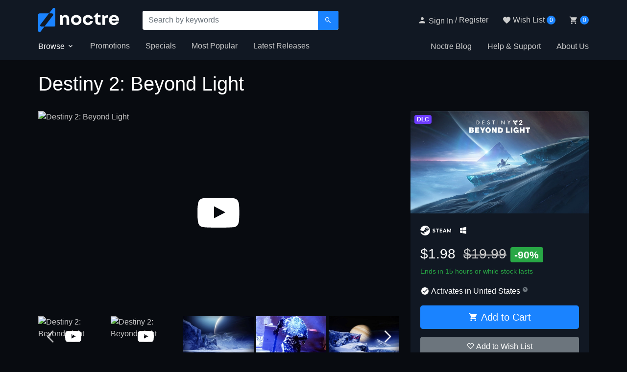

--- FILE ---
content_type: text/html; charset=UTF-8
request_url: https://www.noctre.com/product/SMBNG1988/destiny-2-beyond-light
body_size: 18665
content:
<!doctype html>
<html lang="en">
    <head>
        <base href="https://www.noctre.com/">
        <meta charset="UTF-8">
        <meta http-equiv="x-ua-compatible" content="ie=edge">
        <meta name="viewport" content="width=device-width, initial-scale=1, shrink-to-fit=no">
        <link rel="dns-prefetch" href="https://www.gstatic.com">
        <link rel="dns-prefetch" href="https://www.google-analytics.com">
        <link rel="dns-prefetch" href="https://connect.facebook.net">
        
        <title>Buy Destiny 2: Beyond Light PC DLC Steam Key | Noctre</title>
        <meta name="description" content="Instant delivery within seconds. Save money with Noctre.com! GO BEYOND THE LIGHT A new power is born out of the ancient Pyramid ship above Europa&#039;s frozen...">
        <meta name='robots' content='index, follow'>
                                    <link rel="canonical" href="https://www.noctre.com/product/SMBNG1988/destiny-2-beyond-light">
        
        <script type="application/ld+json">
            {
                "@context": "https://schema.org",
                "@type": "Organization",
                "url": "https://www.noctre.com/",
                "logo": "https://www.noctre.com/img/base/noctre-logomark.png",
                "sameAs": [
                    "https://www.facebook.com/noctreofficial/",
                    "https://www.instagram.com/noctreofficial/",
                    "https://twitter.com/noctreofficial"
                ]
            }
        </script>

                                    <script type="application/ld+json">{
    "@context": "https://schema.org/",
    "@type": "Product",
    "name": "Destiny 2: Beyond Light",
    "image": [
        "https://www.noctre.com/img/product/logo/destiny-2-beyond-light-pre-order-012bbe5a1c.jpg"
    ],
    "description": "GO BEYOND THE LIGHT A new power is born out of the ancient Pyramid ship above Europa's frozen frontier, and a dark empire has risen beneath, united under the banner of the Fallen Kell of Darkness, Eramis. Join your fellow Guardians and bring down the empire at any cost \u2013 even if it means wielding the Darkness itself.",
    "sku": "SMBNG1988",
    "brand": {
        "@type": "Brand",
        "name": "Bungie"
    },
    "offers": [
        {
            "@type": "Offer",
            "priceCurrency": "USD",
            "price": "1.98",
            "seller": {
                "@type": "Organization",
                "name": "Noctre"
            },
            "url": "https://www.noctre.com/product/SMBNG1988/destiny-2-beyond-light",
            "itemCondition": "https://schema.org/NewCondition",
            "availability": "https://schema.org/InStock"
        }
    ]
}</script>
                            <script type="application/ld+json">{
    "@context": "https://schema.org/",
    "@type": "BreadcrumbList",
    "itemListElement": [
        {
            "@type": "ListItem",
            "position": 1,
            "name": "Games",
            "item": "https://www.noctre.com/games"
        },
        {
            "@type": "ListItem",
            "position": 2,
            "name": "Destiny 2: Beyond Light"
        }
    ]
}</script>
                    
        <meta property="og:site_name" content="Noctre" />
        <meta property="og:url" content="https://www.noctre.com/product/SMBNG1988/destiny-2-beyond-light" />
        <meta property="og:type" content="website" />
        <meta property="og:title" content="Buy Destiny 2: Beyond Light PC DLC Steam Key | Noctre" />
        <meta property="og:description" content="Instant delivery within seconds. Save money with Noctre.com! GO BEYOND THE LIGHT A new power is born out of the ancient Pyramid ship above Europa&#039;s frozen..." />
        <meta property="og:image" content="https://www.noctre.com/img/product/logo/destiny-2-beyond-light-pre-order-012bbe5a1c.jpg" />
        <meta name="twitter:card" content="summary_large_image" />         <meta name="twitter:site" content="@noctreofficial" />

        <link rel="apple-touch-icon" sizes="180x180" href="/apple-touch-icon.png">
        <link rel="icon" type="image/png" sizes="32x32" href="/favicon-32x32.png">
        <link rel="icon" type="image/png" sizes="16x16" href="/favicon-16x16.png">
        <link rel="manifest" href="/site.webmanifest">
        <link rel="mask-icon" href="/safari-pinned-tab.svg" color="#1a83ff">
        <meta name="msapplication-TileColor" content="#111823">
        <meta name="theme-color" content="#111823">

        <link rel="stylesheet" href="/libs/bootstrap/css/bootstrap.min.css"/>
        <link rel="stylesheet" href="/libs/materialdesignicons/css/materialdesignicons.min.css">
        <link rel="stylesheet" href="/libs/fontawesome/css/all.min.css">
        <link rel="stylesheet" href="/libs/swiper/css/swiper.min.css">
        <link rel="stylesheet" href="/css/main_dark_alt2.css?58"/>

        
        
                                                    <script async src="https://www.googletagmanager.com/gtag/js?id=UA-157573952-1" ></script>
                <script >
                    window.dataLayer = window.dataLayer || [];
                    function gtag(){dataLayer.push(arguments);}
                    gtag('js', new Date());
                    gtag('config', 'UA-157573952-1');
                    gtag('config', 'AW-646415836');
                </script>

                                                
                                <script >
                    !function(f,b,e,v,n,t,s)
                    {if(f.fbq)return;n=f.fbq=function(){n.callMethod?
                    n.callMethod.apply(n,arguments):n.queue.push(arguments)};
                    if(!f._fbq)f._fbq=n;n.push=n;n.loaded=!0;n.version='2.0';
                    n.queue=[];t=b.createElement(e);t.async=!0;
                    t.src=v;s=b.getElementsByTagName(e)[0];
                    s.parentNode.insertBefore(t,s)}(window, document,'script',
                    'https://connect.facebook.net/en_US/fbevents.js');
                    fbq('init', '641628606429485');
                    fbq('track', 'PageView');
                </script>
                <noscript><img height="1" width="1" style="display:none"
                    src="https://www.facebook.com/tr?id=641628606429485&ev=PageView&noscript=1"
                /></noscript>
                
                                <script >
                    (function(c,l,a,r,i,t,y){
                        c[a]=c[a]||function(){(c[a].q=c[a].q||[]).push(arguments)};
                        t=l.createElement(r);t.async=1;t.src="https://www.clarity.ms/tag/"+i;
                        t.onload=function(){
                            if (c[a]) {
                                c[a]('consentv2', {
                                    ad_Storage: "granted",
                                    analytics_Storage: "granted"
                                });
                            }
                        };
                        y=l.getElementsByTagName(r)[0];y.parentNode.insertBefore(t,y);
                    })(window, document, "clarity", "script", "h0p6v8xnt2");
                </script>
                                    
    </head>
    <body>

        
                    
<nav id="navbar-header" class="js-header">

    <div class="d-none d-lg-block">
        <div class="container">

            <div class="row">
                <div class="col-12 pt-3">

                    <div class="d-flex justify-content-between align-items-center">
                        <div class="d-flex align-items-center">
                            <a href="/"><img src="/img/base/noctre-logo.svg" class="img-fluid" alt="Noctre" width="165"></a>

                            <div class="d-inline-block ml-5 nav-search">
                                <form class="my-auto d-inline" method="GET" action="/search">
                                    <div class="rounded bg-white">
                                        <div class="input-group">
                                            <input class="form-control border-0 shadow-0" type="search" name="s" placeholder="Search by keywords" value="" autocomplete="off" aria-label="Search">
                                            <div class="input-group-append">
                                                <button type="submit" class="btn btn-primary" aria-label="Search by keywords"><span class="mdi mdi-magnify"></span></button>
                                            </div>
                                        </div>
                                    </div>
                                </form>
                            </div>
                        </div>
                        <ul class="list-inline m-0">

                            <li class="list-inline-item mr-4">
                                                                    <div class="d-flex align-items-center">
                                        <a href="/sign-in" class="alt">
                                            <span class="mdi mdi-account mdi-18px"></span>
                                            <span>Sign In</span>
                                        </a>
                                        <span class="mx-1"> / </span>
                                        <a href="/register" class="alt">
                                            <span>Register</span>
                                        </a>
                                    </div>
                                                            </li>

                            <li class="list-inline-item mr-4">
                                <a href="/wish-list" class="alt">
                                    <div class="d-flex align-items-center">
                                        <span class="mdi mdi-heart mdi-18px"></span>
                                        <span class="ml-1">Wish List</span>
                                        <span class="ml-1 font-weight-medium header-notification-count js-wish-list-count">0</span>
                                    </div>
                                </a>
                            </li>

                            <li class="list-inline-item">
                                <a href="/cart" class="alt">
                                    <div class="d-flex align-items-center">
                                        <span class="mdi mdi-cart mdi-18px"></span>
                                        <span class="ml-1 font-weight-medium header-notification-count js-cart-count">0</span>
                                    </div>
                                </a>
                            </li>

                        </ul>
                    </div>
                </div>
            </div>

        </div>

        <div class="container">
            <div class="navbar navbar-menu">

                <ul class="nav">
                    <li class="nav-item">
                        <a href="#" class="nav-link pl-0 text-white font-weight-medium js-megamenu-button" data-id="browse">
                            Browse <span class="mdi mdi-chevron-down"></span>
                        </a>
                    </li>
                    <li class="nav-item">
                        <a href="/promotions" class="nav-link alt">
                            Promotions
                        </a>
                    </li>
                    <li class="nav-item">
                        <a href="/specials" class="nav-link alt">
                            Specials
                        </a>
                    </li>
                    <li class="nav-item">
                        <a href="/games" class="nav-link alt">
                            Most Popular
                        </a>
                    </li>
                    <li class="nav-item">
                        <a href="/latest-releases" class="nav-link alt">
                            Latest Releases
                        </a>
                    </li>
                </ul>

                <ul class="nav">
                    <li class="nav-item">
                        <a href="/blog" class="nav-link alt">
                            Noctre Blog
                        </a>
                    </li>
                    <li class="nav-item">
                        <a href="/help" class="nav-link alt">
                            Help & Support
                        </a>
                    </li>
                    <li class="nav-item">
                        <a href="/about-us" class="nav-link alt pr-0">
                            About Us
                        </a>
                    </li>
                </ul>

            </div>
        </div>

        <div class="position-absolute w-100 d-none-lite js-megamenu js-megamenu-browse" style="background:#080b10;height:440px;">
            <div class="container">
                <div class="row">
                    <div class="col-3 my-4">
                        <ul id="js-megamenu-aim" class="list-unstyled m-0">
                            <li class="nav-item" data-submenu-id="genre"><a href="/genres" class="d-block font-weight-medium py-2 alt-white text-primary">Browse by Genre</a></li>
                            <li class="nav-item" data-submenu-id="publisher"><a href="/publishers" class="d-block font-weight-medium py-2 alt-white">Browse by Publisher</a></li>
                            <li class="nav-item" data-submenu-id="os"><a href="/operating-systems" class="d-block font-weight-medium py-2 alt-white">Browse by Operating System</a></li>
                            <li class="nav-item" data-submenu-id="platform"><a href="/platforms" class="d-block font-weight-medium py-2 alt-white">Browse by Platform</a></li>
                            <li class="nav-item" data-submenu-id="feature"><a href="/features" class="d-block font-weight-medium py-2 alt-white">Browse by Feature</a></li>
                            <li class="nav-item" data-submenu-id="games"><a href="/games" class="d-block font-weight-medium py-2 alt-white">Browse All Games</a></li>
                                                        <li class="nav-item" data-submenu-id="specials"><a href="/specials" class="d-block font-weight-medium py-2 alt-white">Specials</a></li>
                            <li class="nav-item" data-submenu-id="new-arrivals"><a href="/new-arrivals" class="d-block font-weight-medium py-2 alt-white">New to Noctre</a></li>
                            <li class="nav-item" data-submenu-id="latest-releases"><a href="/latest-releases" class="d-block font-weight-medium py-2 alt-white">Latest Releases</a></li>
                        </ul>
                    </div>

                    <div class="col-9 my-4">

                        <div id="js-submenu-genre" class="js-submenu-default">
                            <div class="row">
                                <div class="col-12">
                                    <div class="d-flex align-items-center justify-content-between mb-3">
                                        <h5 class="m-0 mr-3">Browse by Genre</h5>
                                        <a href="/genres" class="btn btn-sm btn-link">View More <span class="mdi mdi-arrow-right-thick"></span></a>
                                    </div>
                                </div>
                                <div id="js-submenu-content-genre" class="col-12">
                                    <div class="text-center p-5">
                                        <span class="mdi mdi-loading mdi-48px mdi-spin"></span>
                                    </div>
                                </div>
                            </div>
                        </div>

                        <div id="js-submenu-publisher" class="d-none-lite">
                            <div class="row">
                                <div class="col-12">
                                    <div class="d-flex align-items-center justify-content-between mb-3">
                                        <h5 class="m-0 mr-3">Browse by Publisher</h5>
                                        <a href="/publishers" class="btn btn-sm btn-link">View More <span class="mdi mdi-arrow-right-thick"></span></a>
                                    </div>
                                </div>
                                <div id="js-submenu-content-publisher" class="col-12">
                                    <div class="text-center p-5">
                                        <span class="mdi mdi-loading mdi-48px mdi-spin"></span>
                                    </div>
                                </div>
                            </div>
                        </div>

                        <div id="js-submenu-os" class="d-none-lite">
                            <div class="row">
                                <div class="col-12">
                                    <div class="d-flex align-items-center justify-content-between mb-3">
                                        <h5 class="m-0 mr-3">Browse by Operating System</h5>
                                        <a href="/operating-systems" class="btn btn-sm btn-link">View More <span class="mdi mdi-arrow-right-thick"></span></a>
                                    </div>
                                </div>
                                <div id="js-submenu-content-os" class="col-12">
                                    <div class="text-center p-5">
                                        <span class="mdi mdi-loading mdi-48px mdi-spin"></span>
                                    </div>
                                </div>
                            </div>
                        </div>

                        <div id="js-submenu-platform" class="d-none-lite">
                            <div class="row">
                                <div class="col-12">
                                    <div class="d-flex align-items-center justify-content-between mb-3">
                                        <h5 class="m-0 mr-3">Browse by Platform</h5>
                                        <a href="/platforms" class="btn btn-sm btn-link">View More <span class="mdi mdi-arrow-right-thick"></span></a>
                                    </div>
                                </div>
                                <div id="js-submenu-content-platform" class="col-12">
                                    <div class="text-center p-5">
                                        <span class="mdi mdi-loading mdi-48px mdi-spin"></span>
                                    </div>
                                </div>
                            </div>
                        </div>

                        <div id="js-submenu-feature" class="d-none-lite">
                            <div class="row">
                                <div class="col-12">
                                    <div class="d-flex align-items-center justify-content-between mb-3">
                                        <h5 class="m-0 mr-3">Browse by Feature</h5>
                                        <a href="/features" class="btn btn-sm btn-link">View More <span class="mdi mdi-arrow-right-thick"></span></a>
                                    </div>
                                </div>
                                <div id="js-submenu-content-feature" class="col-12">
                                    <div class="text-center p-5">
                                        <span class="mdi mdi-loading mdi-48px mdi-spin"></span>
                                    </div>
                                </div>
                            </div>
                        </div>

                                            
                        <div id="js-submenu-games" class="d-none-lite">
                            <div class="row">
                                <div class="col-12">
                                    <div class="d-flex align-items-center justify-content-between mb-3">
                                        <h5 class="m-0 mr-3">Most Popular Games</h5>
                                        <a href="/games" class="btn btn-sm btn-link">View More <span class="mdi mdi-arrow-right-thick"></span></a>
                                    </div>
                                </div>
                                <div id="js-submenu-content-games" class="col-12">
                                    <div class="text-center p-5">
                                        <span class="mdi mdi-loading mdi-48px mdi-spin"></span>
                                    </div>
                                </div>
                            </div>
                        </div>

                        <div id="js-submenu-specials" class="d-none-lite">
                            <div class="row">
                                <div class="col-12">
                                    <div class="d-flex align-items-center justify-content-between mb-3">
                                        <h5 class="m-0 mr-3">Specials</h5>
                                        <a href="/specials" class="btn btn-sm btn-link">View More <span class="mdi mdi-arrow-right-thick"></span></a>
                                    </div>
                                </div>
                                <div id="js-submenu-content-specials" class="col-12">
                                    <div class="text-center p-5">
                                        <span class="mdi mdi-loading mdi-48px mdi-spin"></span>
                                    </div>
                                </div>
                            </div>
                        </div>

                        <div id="js-submenu-new-arrivals" class="d-none-lite">
                            <div class="row">
                                <div class="col-12">
                                    <div class="d-flex align-items-center justify-content-between mb-3">
                                        <h5 class="m-0 mr-3">New to Noctre</h5>
                                        <a href="/new-arrivals" class="btn btn-sm btn-link">View More <span class="mdi mdi-arrow-right-thick"></span></a>
                                    </div>
                                </div>
                                <div id="js-submenu-content-new-arrivals" class="col-12">
                                    <div class="text-center p-5">
                                        <span class="mdi mdi-loading mdi-48px mdi-spin"></span>
                                    </div>
                                </div>
                            </div>
                        </div>
                    
                        <div id="js-submenu-latest-releases" class="d-none-lite">
                            <div class="row">
                                <div class="col-12">
                                    <div class="d-flex align-items-center justify-content-between mb-3">
                                        <h5 class="m-0 mr-3">Latest Releases</h5>
                                        <a href="/latest-releases" class="btn btn-sm btn-link">View More <span class="mdi mdi-arrow-right-thick"></span></a>
                                    </div>
                                </div>
                                <div id="js-submenu-content-latest-releases" class="col-12">
                                    <div class="text-center p-5">
                                        <span class="mdi mdi-loading mdi-48px mdi-spin"></span>
                                    </div>
                                </div>
                            </div>
                        </div>
                    </div>

                </div>
            </div>
        </div>
    </div>

    <div class="d-xs-block d-lg-none">
        <div class="container py-3">

            <div class="row">
                <div class="col-12">

                    
                    <div class="d-flex justify-content-between align-items-center">
                        <ul class="list-inline m-0">
                            <li class="list-inline-item">
                                <span id="sidebarCollapse" class="alt cursor-pointer js-nav-side-menu-open">
                                    <span class="mdi mdi-menu mdi-24px"></span>
                                </span>
                            </li>
                            <li class="list-inline-item">
                                                                    <a href="/sign-in" class="alt" aria-label="Sign in or register">
                                        <span class="mdi mdi-account mdi-24px"></span>
                                    </a>
                                                            </li>
                        </ul>
                        <div class="px-4 mobile-header-logo">
                            <a href="/"><img src="/img/base/noctre-logo.svg" class="img-fluid" alt="Noctre" width="132"></a>
                        </div>
                        <div class="px-4 mobile-header-mascot">
                            <a href="/"><img src="/img/base/noctre-logomark.svg" class="img-fluid" alt="Noctre" width="28"></a>
                        </div>
                        <ul class="list-inline m-0">
                            <li class="list-inline-item position-relative">
                                <span class="cursor-pointer js-reveal-search-button">
                                    <span class="mdi mdi-magnify mdi-24px"></span>
                                </span>
                            </li>
                            <li class="list-inline-item position-relative">
                                <a href="/cart" class="alt">
                                    <span class="mdi mdi-cart mdi-24px"></span>
                                    <span class="font-weight-medium header-notification-count mobile js-cart-count">0</span>
                                </a>
                            </li>
                        </ul>
                    </div>
                    
                </div>
            </div>

            <div class="row d-none-lite js-reveal-search">
                <div class="col-12">
                    <div class="pt-3">
                        <form class="my-auto d-inline" method="GET" action="/search">
                            <div class="rounded bg-white">
                                <div class="input-group">
                                    <input class="form-control border-0 shadow-0" type="search" name="s" placeholder="Search by keywords" value="" autocomplete="off" aria-label="Search">
                                    <div class="input-group-append">
                                        <button type="submit" class="btn btn-primary" aria-label="Search by keywords"><span class="mdi mdi-magnify"></span></button>
                                    </div>
                                </div>
                            </div>
                        </form>
                    </div>
                </div>
            </div>

        </div>
    </div>

</nav>

<nav id="navbar-side-menu">
    <div id="nav-side-menu" class="d-xs-block d-lg-none js-nav-side-menu">
        <div class="dismiss js-nav-side-menu-close">
            <span class="mdi mdi-close mdi-24px"></span>
        </div>

        <div class="sidebar-header">
            <a href="/"><img src="/img/base/noctre-logo.svg" class="img-fluid" alt="Noctre" width="165"></a>
        </div>

        <ul class="list-unstyled">
            <li class="active">
                <a href="#storeSubmenu" class="alt d-flex justify-content-between align-items-center" data-toggle="collapse" aria-expanded="false">
                    <span>Browse</span>
                    <span class="mdi mdi-chevron-right mdi-18px"></span>
                </a>
                <ul class="list-unstyled collapse sidebar-submenu" id="storeSubmenu">
                    <li class="nav-item"><a href="/genres" class="alt">Browse by Genre</a></li>
                    <li class="nav-item"><a href="/publishers" class="alt">Browse by Publisher</a></li>
                    <li class="nav-item"><a href="/operating-systems" class="alt">Browse by Operating System</a></li>
                    <li class="nav-item"><a href="/platforms" class="alt">Browse by Platform</a></li>
                    <li class="nav-item"><a href="/features" class="alt">Browse by Feature</a></li>
                    <li class="nav-item"><a href="/games" class="alt">Browse All Games</a></li>
                                        <li class="nav-item"><a href="/specials" class="alt">Specials</a></li>
                    <li class="nav-item"><a href="/new-arrivals" class="alt">New to Noctre</a></li>
                    <li class="nav-item"><a href="/latest-releases" class="alt">Latest Releases</a></li>
                </ul>
            </li>
            <li class="nav-item"><a href="/promotions" class="alt">Promotions</a></li>
            <li class="nav-item"><a href="/blog" class="alt">Noctre Blog</a></li>
            <li class="nav-item"><a href="/help" class="alt">Help & Support</a></li>
            <li class="nav-item"><a href="/about-us" class="alt">About Us</a></li>
            <li class="nav-item border-bottom border-dark my-3"></li>
            <li class="nav-item"><a href="/wish-list" class="alt">Wish List</a></li>
            <li class="nav-item"><a href="/cart" class="alt">Cart</a></li>
            <li class="nav-item border-bottom border-dark my-3"></li>
                            <li class="nav-item"><a href="/sign-in" class="alt">Sign In</a></li>
                <li class="nav-item"><a href="/register" class="alt">Register</a></li>
                    </ul>

    </div>
</nav>


<div class="overlay js-overlay"></div>        
        <div id="product" class="js-product">

            <div class="pb-4">
    
        <div class="container">
            <div class="row">
                <div class="col-12 my-4">
                    <h1>Destiny 2: Beyond Light</h1>
                                    </div>
            </div>

            <div class="row">
                <div class="col-12 col-lg-4 order-lg-2">

                    <div class="row">
                        <div class="col-12 mb-4">
                            <div class="card">
                                <div class="img-responsive-custom rounded-top">
                                                                            <span class="badge badge-dlc position-absolute z-index-1 m-2">DLC</span>
                                                                        <picture>
                                                                                    <source data-srcset="/img/product/logo/destiny-2-beyond-light-pre-order-012bbe5a1c.webp" type="image/webp">
                                                                                <img data-src="/img/product/logo/destiny-2-beyond-light-pre-order-012bbe5a1c.jpg" class="card-img-top position-absolute lazyload" alt="Destiny 2: Beyond Light">
                                    </picture>
                                </div>

                                <div class="card-body">

                                    <div>
                                        <div class="d-flex align-items-center mb-3 platform-container">
                                            <div class="platform-steam">
                                                <img src="/img/platform/steam.svg" alt="Steam" title="Steam">
                                            </div>
                                                                                                                                                <div class="ml-3">
                                                                                                                    <span class="mdi mdi-microsoft-windows mdi-18px text-white mr-1" title="Windows"></span>
                                                                                                            </div>
                                                                                                                                    </div>

                                        
                                        
                                            <div class="mb-3">
                                                <h3 class="m-0">
                                                                                                            <span class="text-white font-weight-medium-bold">$1.98</span>
                                                        <span class="text-secondary font-weight-normal ml-2"><s>$19.99</s></span>
                                                                                                                    <span class="badge badge-success">-90%</span>
                                                                                                                                                            </h3>

                                                                                                    <div class="font-size-2 font-weight-medium text-success mt-2">
                                                        <span class="js-promotion-timer" data-countdown="2026-01-08 05:00:00"></span>
                                                        <span> or while stock lasts</span>
                                                    </div>
                                                                                            </div>

                                            
                                            <div class="mb-3">
                                                                                                                                                            <div class="d-flex align-items-center">
                                                            <div>
                                                                <span class="mdi mdi-check-circle mdi-18px mr-1 text-white"></span>
                                                            </div>
                                                            <div data-toggle="tooltip" data-placement="right" title="Your region is determined by geographical IP address. If you are connected via a VPN or proxy server, please disable this before purchasing this product.">
                                                                <div class="d-flex">
                                                                    <span class="text-white">Activates in United States</span>
                                                                    <span class="mdi mdi-help-circle text-muted ml-1 font-size-1"></span>
                                                                </div>
                                                            </div>
                                                        </div>
                                                                                                                                                </div>

                                                                                        
                                                
                                                
                                                
                                                                                                    <form method="POST" action="/cart/add">
                                                        <input type="hidden" name="product_id" value="1988">
                                                        <input type="hidden" name="redirect" value="true">
                                                                                                                    <button class="btn btn-primary btn-lg btn-block js-static-add-to-cart js-add-to-cart js-add-to-cart-1988" data-id="1988">
                                                                <span class="mdi mdi-cart"></span> <span class="js-add-to-cart-progress-1988">Add to Cart</span> 
                                                            </button>
                                                            <button class="btn btn-success btn-lg btn-block d-none-lite js-static-add-to-cart js-add-to-cart js-added-to-cart-1988" data-id="1988">
                                                                <span class='mdi mdi-check-circle'></span> Added to Cart
                                                            </button>
                                                                                                            </form>
                                                                                                                                        
                                        
                                        <div class="mt-3">
                                                                                            <a href="/sign-in" class="btn btn-secondary btn-block">
                                                    <span class="mdi mdi-heart-outline"></span> Add to Wish List
                                                </a>
                                                                                    </div>

                                    </div>
                                </div>
                            </div>
                        </div>
                    </div>

                                            <div class="row">
                            <div class="col-12 mb-4">
                                <div class="card">
                                    <div class="card-body">
                                        <div class="row">
                                                                                            <div class="col-12">
                                                                                                            <div class="d-flex align-items-center justify-content-between cursor-pointer" data-toggle="collapse" data-target=".js-rating-systems">
                                                            <div class="d-flex align-items-center">
                                                                <div>
                                                                    <img src="/img/rating-systems/oflc/mature.png" alt="OFLC M" height="50">
                                                                </div>
                                                                <div class="ml-3">
                                                                    <div class="font-size-2">Suitable for mature audiences 16 years and over.</div>
                                                                                                                                            <div class="font-size-1">NOTE: Blood, Language, Violence</div>
                                                                                                                                    </div>
                                                            </div>
                                                                                                                            <div>
                                                                    <span class="mdi mdi-chevron-down p-1"></span>
                                                                </div>
                                                                                                                    </div>
                                                    
                                                                                                            <div class="collapse multi-collapse js-rating-systems">
                                                            <div class="my-4 border-bottom border-dark"></div>
                                                            <div class="col-12 text-center">
                                                                <ul class="list-inline m-0">
                                                                                                                                                                                                                                                                                                                                                                    <li class="list-inline-item">
                                                                                <div data-toggle="tooltip" data-placement="bottom" title="Science fiction themes and violence, online interactivity">
                                                                                    <img src="/img/rating-systems/acb/mature.png" alt="ACB M" height="50">
                                                                                </div>
                                                                            </li>
                                                                                                                                                                                                                                                                                                <li class="list-inline-item">
                                                                                <div data-toggle="tooltip" data-placement="bottom" title="Depictions of realistic looking violence towards human-like characters, and sustained depictions of death/injury to humans">
                                                                                    <img src="/img/rating-systems/pegi/pegi-16.jpg" alt="PEGI 16" height="50">
                                                                                </div>
                                                                            </li>
                                                                                                                                                                                                                                                                                                <li class="list-inline-item">
                                                                                <div data-toggle="tooltip" data-placement="bottom" title="Blood, Language, Violence">
                                                                                    <img src="/img/rating-systems/esrb/teen.png" alt="ESRB TEEN" height="50">
                                                                                </div>
                                                                            </li>
                                                                                                                                                                                                            </ul>
                                                            </div>
                                                        </div>
                                                                                                    </div>
                                                                                    </div>
                                    </div>
                                </div>
                            </div>
                        </div>
                    
                    <div class="row d-none d-lg-block">
                        <div class="col-12 mb-4">
                            <div class="card">
                                <div class="card-body">
                                    <div class="row">

                                        
                                                                                    <div class="col-12">
                                                <div class="d-flex align-items-center">
                                                    <span class="mdi mdi-cloud-download mdi-36px mr-2"></span>
                                                    <div>
                                                        <div class="font-weight-medium-bold">Redeem on Steam</div>
                                                        <div class="font-size-1">This game requires a Steam account to play</div>
                                                    </div>
                                                </div>
                                            </div>
                                        
                                        <div class="col-12 mt-3">
                                            <div class="d-flex align-items-center">
                                                <span class="mdi mdi-rocket-launch-outline mdi-36px mr-2"></span>
                                                <div>
                                                    <div class="font-weight-medium-bold">Instant Digital Delivery</div>
                                                    <div data-toggle="tooltip" data-placement="right" title="Less than 1% of orders are flagged for manual authorisation. Pre-orders are available on the release date.">
                                                        <div class="d-flex">
                                                            <span class="font-size-1">Your purchased game will be available immediately</span>
                                                            <span class="mdi mdi-help-circle text-muted ml-1 font-size-1"></span>
                                                        </div>
                                                    </div>
                                                </div>
                                            </div>
                                        </div>

                                        <div class="col-12 mt-3">
                                            <div class="d-flex align-items-center">
                                                <span class="mdi mdi-star-circle-outline mdi-36px mr-2"></span>
                                                <div>
                                                    <div class="font-weight-medium-bold">100% Official Games</div>
                                                    <div class="font-size-1">All games come directly from official publishers</div>
                                                </div>
                                            </div>
                                        </div>

                                    </div>
                                </div>
                            </div>
                        </div>
                    </div>
                
                    <div class="row d-none d-lg-block">
                        <div class="col-12 mb-4">
                            <div class="card">
                                <div class="card-body">

                                    <dl class="row mb-0">
                                                                                    <dt class="col-6 font-weight-medium">Platform</dt>
                                            <dd class="col-6">
                                                <div>
                                                    <a href="/platforms/steam" class="alt-white">Steam</a>
                                                </div>
                                            </dd>
                                        
                                                                                                                                    <dt class="col-6 font-weight-medium">Operating System</dt>
                                                <dd class="col-6">
                                                                                                            <div>
                                                            <a href="/operating-systems/windows" class="alt-white">Windows</a>
                                                        </div>
                                                                                                    </dd>
                                                                                    
                                                                                    <dt class="col-6 font-weight-medium">Developer</dt>
                                            <dd class="col-6">
                                                                                                    <div>
                                                        Bungie
                                                    </div>
                                                                                            </dd>
                                        
                                                                                    <dt class="col-6 font-weight-medium">Publisher</dt>
                                            <dd class="col-6">
                                                                                                    <div>
                                                        <a href="/publishers/bungie" class="alt-white">
                                                                                                                            Bungie
                                                                                                                    </a>
                                                    </div>
                                                                                            </dd>
                                        
                                                                                    <dt class="col-6 font-weight-medium">Genre</dt>
                                            <dd class="col-6">
                                                                                                    <div>
                                                        <a href="/genres/adventure" class="alt-white">Adventure</a>
                                                    </div>
                                                                                                    <div>
                                                        <a href="/genres/action" class="alt-white">Action</a>
                                                    </div>
                                                                                            </dd>
                                        
                                                                                    <dt class="col-6 font-weight-medium">Feature</dt>
                                            <dd class="col-6">
                                                                                                    <div>
                                                        <a href="/features/single-player" class="alt-white">Single Player</a>
                                                    </div>
                                                                                                    <div>
                                                        <a href="/features/multiplayer" class="alt-white">Multiplayer</a>
                                                    </div>
                                                                                                    <div>
                                                        <a href="/features/online-pvp" class="alt-white">Online PvP</a>
                                                    </div>
                                                                                                    <div>
                                                        <a href="/features/co-op" class="alt-white">Co-op</a>
                                                    </div>
                                                                                                    <div>
                                                        <a href="/features/online-co-op" class="alt-white">Online Co-op</a>
                                                    </div>
                                                                                                    <div>
                                                        <a href="/features/full-controller-support" class="alt-white">Full Controller Support</a>
                                                    </div>
                                                                                                    <div>
                                                        <a href="/features/steam-achievements" class="alt-white">Steam Achievements</a>
                                                    </div>
                                                                                            </dd>
                                        
                                                                                                                                    <dt class="col-6 font-weight-medium ">Released</dt>
                                                <dd class="col-6">11 November 2020</dd>
                                                                                    
                                                                                    <dt class="col-6 font-weight-medium mb-0">Product ID</dt>
                                            <dd class="col-6 mb-0">SMBNG1988</dd>
                                                                            </dl>

                                </div>
                            </div>
                        </div>
                    </div>

                                                                <div class="row d-none d-lg-block">
                            <div class="col-12 mb-4">
                                <div class="card">
                                    <div class="card-body">
                                        <div class="readmore js-readmore-sm">
                                        <table class="table table-sm table-borderless text-center m-0">
                                            <thead>
                                                <tr>
                                                    <td class="text-left font-weight-medium">Language</td>
                                                    <td>Interface</td>
                                                    <td>Full Audio</td>
                                                    <td>Subtitles</td>
                                                </tr>
                                            </thead>
                                            <tbody>
                                                                                                    <tr>
                                                        <td class="text-left">English</td>
                                                        <td>
                                                                                                                            <span class="mdi mdi-check"></span>
                                                                                                                    </td>
                                                        <td>
                                                                                                                            <span class="mdi mdi-check"></span>
                                                                                                                    </td>
                                                        <td>
                                                                                                                            <span class="mdi mdi-check"></span>
                                                                                                                    </td>
                                                    </tr>
                                                                                                    <tr>
                                                        <td class="text-left">French</td>
                                                        <td>
                                                                                                                            <span class="mdi mdi-check"></span>
                                                                                                                    </td>
                                                        <td>
                                                                                                                            <span class="mdi mdi-check"></span>
                                                                                                                    </td>
                                                        <td>
                                                                                                                            <span class="mdi mdi-check"></span>
                                                                                                                    </td>
                                                    </tr>
                                                                                                    <tr>
                                                        <td class="text-left">German</td>
                                                        <td>
                                                                                                                            <span class="mdi mdi-check"></span>
                                                                                                                    </td>
                                                        <td>
                                                                                                                            <span class="mdi mdi-check"></span>
                                                                                                                    </td>
                                                        <td>
                                                                                                                            <span class="mdi mdi-check"></span>
                                                                                                                    </td>
                                                    </tr>
                                                                                                    <tr>
                                                        <td class="text-left">Italian</td>
                                                        <td>
                                                                                                                            <span class="mdi mdi-check"></span>
                                                                                                                    </td>
                                                        <td>
                                                                                                                            <span class="mdi mdi-check"></span>
                                                                                                                    </td>
                                                        <td>
                                                                                                                            <span class="mdi mdi-check"></span>
                                                                                                                    </td>
                                                    </tr>
                                                                                                    <tr>
                                                        <td class="text-left">Japanese</td>
                                                        <td>
                                                                                                                            <span class="mdi mdi-check"></span>
                                                                                                                    </td>
                                                        <td>
                                                                                                                            <span class="mdi mdi-check"></span>
                                                                                                                    </td>
                                                        <td>
                                                                                                                            <span class="mdi mdi-check"></span>
                                                                                                                    </td>
                                                    </tr>
                                                                                                    <tr>
                                                        <td class="text-left">Korean</td>
                                                        <td>
                                                                                                                            <span class="mdi mdi-check"></span>
                                                                                                                    </td>
                                                        <td>
                                                                                                                            <span class="mdi mdi-check"></span>
                                                                                                                    </td>
                                                        <td>
                                                                                                                            <span class="mdi mdi-check"></span>
                                                                                                                    </td>
                                                    </tr>
                                                                                                    <tr>
                                                        <td class="text-left">Polish</td>
                                                        <td>
                                                                                                                            <span class="mdi mdi-check"></span>
                                                                                                                    </td>
                                                        <td>
                                                                                                                            <span class="mdi mdi-check"></span>
                                                                                                                    </td>
                                                        <td>
                                                                                                                            <span class="mdi mdi-check"></span>
                                                                                                                    </td>
                                                    </tr>
                                                                                                    <tr>
                                                        <td class="text-left">Portuguese - Brazil</td>
                                                        <td>
                                                                                                                            <span class="mdi mdi-check"></span>
                                                                                                                    </td>
                                                        <td>
                                                                                                                            <span class="mdi mdi-check"></span>
                                                                                                                    </td>
                                                        <td>
                                                                                                                            <span class="mdi mdi-check"></span>
                                                                                                                    </td>
                                                    </tr>
                                                                                                    <tr>
                                                        <td class="text-left">Russian</td>
                                                        <td>
                                                                                                                            <span class="mdi mdi-check"></span>
                                                                                                                    </td>
                                                        <td>
                                                                                                                            <span class="mdi mdi-check"></span>
                                                                                                                    </td>
                                                        <td>
                                                                                                                            <span class="mdi mdi-check"></span>
                                                                                                                    </td>
                                                    </tr>
                                                                                                    <tr>
                                                        <td class="text-left">Spanish - Spain</td>
                                                        <td>
                                                                                                                            <span class="mdi mdi-check"></span>
                                                                                                                    </td>
                                                        <td>
                                                                                                                            <span class="mdi mdi-check"></span>
                                                                                                                    </td>
                                                        <td>
                                                                                                                            <span class="mdi mdi-check"></span>
                                                                                                                    </td>
                                                    </tr>
                                                                                                    <tr>
                                                        <td class="text-left">Spanish Mexico</td>
                                                        <td>
                                                                                                                            <span class="mdi mdi-check"></span>
                                                                                                                    </td>
                                                        <td>
                                                                                                                            <span class="mdi mdi-check"></span>
                                                                                                                    </td>
                                                        <td>
                                                                                                                            <span class="mdi mdi-check"></span>
                                                                                                                    </td>
                                                    </tr>
                                                                                                    <tr>
                                                        <td class="text-left">Traditional Chinese</td>
                                                        <td>
                                                                                                                            <span class="mdi mdi-check"></span>
                                                                                                                    </td>
                                                        <td>
                                                                                                                    </td>
                                                        <td>
                                                                                                                            <span class="mdi mdi-check"></span>
                                                                                                                    </td>
                                                    </tr>
                                                                                            </tbody>
                                        </table>
                                        </div>
                                    </div>
                                </div>
                            </div>
                        </div>
                    
                    <div class="row d-none d-lg-block">
                        <div class="col-12 mb-4">
                            <div class="card">
                                <div class="card-body">
                                    <div class="row">
                                        <div class="col-12 text-center">
                                            <a href="http://www.facebook.com/dialog/share?app_id=1419533331401146&display=popup&href=https://www.noctre.com/product/1988/destiny-2-beyond-light" class="js-product-share" target="_blank" title="Share on Facebook">
                                                <button class="btn btn-secondary btn-circle btn-circle-sm border-0 mr-2 social-facebook" aria-label="Share via Facebook"><i class="fab fa-facebook-f fa-fw text-white"></i></span></button>
                                            </a>
                                            <a href="https://twitter.com/intent/tweet/?text=Destiny 2: Beyond Light&url=https://www.noctre.com/product/1988/destiny-2-beyond-light" class="js-product-share" target="_blank" title="Share on Twitter">
                                                <button class="btn btn-secondary btn-circle btn-circle-sm border-0 mr-2 social-twitter" aria-label="Share via Twitter"><i class="fab fa-twitter fa-fw text-white"></i></span></button>
                                            </a>
                                            <a href="https://www.reddit.com/submit/?url=https://www.noctre.com/product/1988/destiny-2-beyond-light" class="js-product-share" target="_blank" title="Share on Reddit">
                                                <button class="btn btn-secondary btn-circle btn-circle-sm border-0 mr-2 social-reddit" aria-label="Share via Reddit"><i class="fab fa-reddit-alien fa-fw text-white"></i></button>
                                            </a>
                                            <a href="mailto:?subject=Destiny 2: Beyond Light&body=https://www.noctre.com/product/1988/destiny-2-beyond-light" target="_blank" title="Share by Email">
                                                <button class="btn btn-secondary btn-circle btn-circle-sm border-0 mr-2 social-email" aria-label="Share via Email"><i class="fas fa-envelope fa-fw text-white"></i></button>
                                            </a>
                                        </div>
                                    </div>
                                </div>
                            </div>
                        </div>
                    </div>

                </div>

                <div class="col-12 col-lg-8 order-lg-1 pr-2 pr-lg-3">

                    
                    
                        <div class="row">
                            <div class="col-12 mb-4">

                                <div class="swiper-container js-gallery-top">
                                    <div class="swiper-wrapper">

                                                                                    <div class="swiper-slide">
                                                <div class="js-product-video-placeholder-711">
                                                    <div class="text-center position-absolute w-100 h-100 z-index-1" style="padding:24%">
                                                        <img data-src="/img/base/video-play.svg" class="img-fluid cursor-pointer h-100 lazyload js-product-video-play" alt="Play" data-id="711">
                                                    </div>
                                                    <div class="img-responsive-16by9">
                                                        <img data-src="https://img.youtube.com/vi/Ms90okhAbTw/maxresdefault.jpg" class="img-fluid position-absolute w-100 lazyload img-yt" alt="Destiny 2: Beyond Light" data-embed-id="Ms90okhAbTw">
                                                    </div>
                                                </div>
                                                <div class="embed-responsive embed-responsive-16by9 d-none-lite js-product-video-embed-711">
                                                    <div id="js-product-video-711" class="js-product-video" data-id="711" data-embed-id="Ms90okhAbTw"></div>
                                                </div>
                                            </div>
                                                                                    <div class="swiper-slide">
                                                <div class="js-product-video-placeholder-712">
                                                    <div class="text-center position-absolute w-100 h-100 z-index-1" style="padding:24%">
                                                        <img data-src="/img/base/video-play.svg" class="img-fluid cursor-pointer h-100 lazyload js-product-video-play" alt="Play" data-id="712">
                                                    </div>
                                                    <div class="img-responsive-16by9">
                                                        <img data-src="https://img.youtube.com/vi/h-5S82ETKvI/maxresdefault.jpg" class="img-fluid position-absolute w-100 lazyload img-yt" alt="Destiny 2: Beyond Light" data-embed-id="h-5S82ETKvI">
                                                    </div>
                                                </div>
                                                <div class="embed-responsive embed-responsive-16by9 d-none-lite js-product-video-embed-712">
                                                    <div id="js-product-video-712" class="js-product-video" data-id="712" data-embed-id="h-5S82ETKvI"></div>
                                                </div>
                                            </div>
                                        
                                                                                    <div class="swiper-slide">
                                                <div class="img-responsive-16by9">
                                                    <picture>
                                                                                                                    <source data-srcset="/img/product/screenshot/destiny-2-beyond-light-pre-order-d94c65baca.webp" type="image/webp">
                                                                                                                <img data-src="/img/product/screenshot/destiny-2-beyond-light-pre-order-d94c65baca.jpg" class="img-fluid position-absolute lazyload" alt="Destiny 2: Beyond Light">
                                                    </picture>
                                                </div>
                                            </div>
                                                                                    <div class="swiper-slide">
                                                <div class="img-responsive-16by9">
                                                    <picture>
                                                                                                                    <source data-srcset="/img/product/screenshot/destiny-2-beyond-light-pre-order-bed3542d29.webp" type="image/webp">
                                                                                                                <img data-src="/img/product/screenshot/destiny-2-beyond-light-pre-order-bed3542d29.jpg" class="img-fluid position-absolute lazyload" alt="Destiny 2: Beyond Light">
                                                    </picture>
                                                </div>
                                            </div>
                                                                                    <div class="swiper-slide">
                                                <div class="img-responsive-16by9">
                                                    <picture>
                                                                                                                    <source data-srcset="/img/product/screenshot/destiny-2-beyond-light-pre-order-40c30cb603.webp" type="image/webp">
                                                                                                                <img data-src="/img/product/screenshot/destiny-2-beyond-light-pre-order-40c30cb603.jpg" class="img-fluid position-absolute lazyload" alt="Destiny 2: Beyond Light">
                                                    </picture>
                                                </div>
                                            </div>
                                                                                    <div class="swiper-slide">
                                                <div class="img-responsive-16by9">
                                                    <picture>
                                                                                                                    <source data-srcset="/img/product/screenshot/destiny-2-beyond-light-pre-order-288dbcea23.webp" type="image/webp">
                                                                                                                <img data-src="/img/product/screenshot/destiny-2-beyond-light-pre-order-288dbcea23.jpg" class="img-fluid position-absolute lazyload" alt="Destiny 2: Beyond Light">
                                                    </picture>
                                                </div>
                                            </div>
                                                                                    <div class="swiper-slide">
                                                <div class="img-responsive-16by9">
                                                    <picture>
                                                                                                                    <source data-srcset="/img/product/screenshot/destiny-2-beyond-light-pre-order-f7cb70f19e.webp" type="image/webp">
                                                                                                                <img data-src="/img/product/screenshot/destiny-2-beyond-light-pre-order-f7cb70f19e.jpg" class="img-fluid position-absolute lazyload" alt="Destiny 2: Beyond Light">
                                                    </picture>
                                                </div>
                                            </div>
                                                                                    <div class="swiper-slide">
                                                <div class="img-responsive-16by9">
                                                    <picture>
                                                                                                                    <source data-srcset="/img/product/screenshot/destiny-2-beyond-light-pre-order-fa9418c1a6.webp" type="image/webp">
                                                                                                                <img data-src="/img/product/screenshot/destiny-2-beyond-light-pre-order-fa9418c1a6.jpg" class="img-fluid position-absolute lazyload" alt="Destiny 2: Beyond Light">
                                                    </picture>
                                                </div>
                                            </div>
                                                                                    <div class="swiper-slide">
                                                <div class="img-responsive-16by9">
                                                    <picture>
                                                                                                                    <source data-srcset="/img/product/screenshot/destiny-2-beyond-light-pre-order-f5ad928664.webp" type="image/webp">
                                                                                                                <img data-src="/img/product/screenshot/destiny-2-beyond-light-pre-order-f5ad928664.jpg" class="img-fluid position-absolute lazyload" alt="Destiny 2: Beyond Light">
                                                    </picture>
                                                </div>
                                            </div>
                                                                                    <div class="swiper-slide">
                                                <div class="img-responsive-16by9">
                                                    <picture>
                                                                                                                    <source data-srcset="/img/product/screenshot/destiny-2-beyond-light-pre-order-c4de85f64a.webp" type="image/webp">
                                                                                                                <img data-src="/img/product/screenshot/destiny-2-beyond-light-pre-order-c4de85f64a.jpg" class="img-fluid position-absolute lazyload" alt="Destiny 2: Beyond Light">
                                                    </picture>
                                                </div>
                                            </div>
                                        
                                    </div>
                                </div>

                                <div class="swiper-container js-gallery-thumbs">
                                    <div class="swiper-wrapper">

                                                                                    <div class="swiper-slide">
                                                <div class="text-center position-absolute w-100 h-100 z-index-1" style="padding:20%">
                                                    <img data-src="/img/base/video-play.svg" class="img-fluid h-100 lazyload" alt="Play">
                                                </div>
                                                <div class="img-responsive-16by9">
                                                    <img data-src="https://img.youtube.com/vi/Ms90okhAbTw/mqdefault.jpg" class="img-fluid position-absolute lazyload" alt="Destiny 2: Beyond Light">
                                                </div>
                                            </div>
                                                                                    <div class="swiper-slide">
                                                <div class="text-center position-absolute w-100 h-100 z-index-1" style="padding:20%">
                                                    <img data-src="/img/base/video-play.svg" class="img-fluid h-100 lazyload" alt="Play">
                                                </div>
                                                <div class="img-responsive-16by9">
                                                    <img data-src="https://img.youtube.com/vi/h-5S82ETKvI/mqdefault.jpg" class="img-fluid position-absolute lazyload" alt="Destiny 2: Beyond Light">
                                                </div>
                                            </div>
                                        
                                                                                    <div class="swiper-slide">
                                                <div class="img-responsive-16by9">
                                                    <picture>
                                                                                                                    <source data-srcset="/img/product/screenshot/thumb/destiny-2-beyond-light-pre-order-d94c65baca.webp" type="image/webp">
                                                                                                                <img data-src="/img/product/screenshot/thumb/destiny-2-beyond-light-pre-order-d94c65baca.jpg" class="img-fluid position-absolute lazyload" alt="Destiny 2: Beyond Light">
                                                    </picture>
                                                </div>
                                            </div>
                                                                                    <div class="swiper-slide">
                                                <div class="img-responsive-16by9">
                                                    <picture>
                                                                                                                    <source data-srcset="/img/product/screenshot/thumb/destiny-2-beyond-light-pre-order-bed3542d29.webp" type="image/webp">
                                                                                                                <img data-src="/img/product/screenshot/thumb/destiny-2-beyond-light-pre-order-bed3542d29.jpg" class="img-fluid position-absolute lazyload" alt="Destiny 2: Beyond Light">
                                                    </picture>
                                                </div>
                                            </div>
                                                                                    <div class="swiper-slide">
                                                <div class="img-responsive-16by9">
                                                    <picture>
                                                                                                                    <source data-srcset="/img/product/screenshot/thumb/destiny-2-beyond-light-pre-order-40c30cb603.webp" type="image/webp">
                                                                                                                <img data-src="/img/product/screenshot/thumb/destiny-2-beyond-light-pre-order-40c30cb603.jpg" class="img-fluid position-absolute lazyload" alt="Destiny 2: Beyond Light">
                                                    </picture>
                                                </div>
                                            </div>
                                                                                    <div class="swiper-slide">
                                                <div class="img-responsive-16by9">
                                                    <picture>
                                                                                                                    <source data-srcset="/img/product/screenshot/thumb/destiny-2-beyond-light-pre-order-288dbcea23.webp" type="image/webp">
                                                                                                                <img data-src="/img/product/screenshot/thumb/destiny-2-beyond-light-pre-order-288dbcea23.jpg" class="img-fluid position-absolute lazyload" alt="Destiny 2: Beyond Light">
                                                    </picture>
                                                </div>
                                            </div>
                                                                                    <div class="swiper-slide">
                                                <div class="img-responsive-16by9">
                                                    <picture>
                                                                                                                    <source data-srcset="/img/product/screenshot/thumb/destiny-2-beyond-light-pre-order-f7cb70f19e.webp" type="image/webp">
                                                                                                                <img data-src="/img/product/screenshot/thumb/destiny-2-beyond-light-pre-order-f7cb70f19e.jpg" class="img-fluid position-absolute lazyload" alt="Destiny 2: Beyond Light">
                                                    </picture>
                                                </div>
                                            </div>
                                                                                    <div class="swiper-slide">
                                                <div class="img-responsive-16by9">
                                                    <picture>
                                                                                                                    <source data-srcset="/img/product/screenshot/thumb/destiny-2-beyond-light-pre-order-fa9418c1a6.webp" type="image/webp">
                                                                                                                <img data-src="/img/product/screenshot/thumb/destiny-2-beyond-light-pre-order-fa9418c1a6.jpg" class="img-fluid position-absolute lazyload" alt="Destiny 2: Beyond Light">
                                                    </picture>
                                                </div>
                                            </div>
                                                                                    <div class="swiper-slide">
                                                <div class="img-responsive-16by9">
                                                    <picture>
                                                                                                                    <source data-srcset="/img/product/screenshot/thumb/destiny-2-beyond-light-pre-order-f5ad928664.webp" type="image/webp">
                                                                                                                <img data-src="/img/product/screenshot/thumb/destiny-2-beyond-light-pre-order-f5ad928664.jpg" class="img-fluid position-absolute lazyload" alt="Destiny 2: Beyond Light">
                                                    </picture>
                                                </div>
                                            </div>
                                                                                    <div class="swiper-slide">
                                                <div class="img-responsive-16by9">
                                                    <picture>
                                                                                                                    <source data-srcset="/img/product/screenshot/thumb/destiny-2-beyond-light-pre-order-c4de85f64a.webp" type="image/webp">
                                                                                                                <img data-src="/img/product/screenshot/thumb/destiny-2-beyond-light-pre-order-c4de85f64a.jpg" class="img-fluid position-absolute lazyload" alt="Destiny 2: Beyond Light">
                                                    </picture>
                                                </div>
                                            </div>
                                        
                                    </div>
                                    <!-- Add Arrows -->
                                    <div class="swiper-button-next swiper-button-white"></div>
                                    <div class="swiper-button-prev swiper-button-white"></div>
                                </div>

                            </div>
                        </div>
                        
                    
                    <div class="row">

                                                    <div class="col-12">
                                <div class="alert alert-dlc mb-4" role="alert">
                                    <div class="d-flex">
                                        <div class="mr-2">
                                            <span class="mdi mdi-information-outline"></span>
                                        </div>
                                        <div>
                                            This content requires the base game 
                                                                                                                                        on Steam
                                                                                        in order to play.
                                        </div>
                                    </div>
                                </div>
                            </div>
                        
                        
                        
                        
                        
                                                                                    <div class="col-12 mb-4">
                                    <div class="readmore js-readmore-lg">
                                        <div class="mb-3">
                                            <h4>About This Downloadable Content</h4>
                                        </div>
                                        <p class="bb_tag"><strong>GO BEYOND THE LIGHT<br /></strong>A new power is born out of the ancient Pyramid ship above Europa's frozen frontier, and a dark empire has risen beneath, united under the banner of the Fallen Kell of Darkness, Eramis. Join your fellow Guardians and bring down the empire at any cost &ndash; even if it means wielding the Darkness itself.</p>
<p class="bb_tag"><strong>EUROPA AWAITS<br /></strong>The splintered houses of the Fallen have rallied and built their new empire on the icy moon of Europa. Brave the unrelenting glacial frontier, infiltrate the Golden Age Braytech facility, and uncover the secrets that lie deep under the ancient ice.</p>
<p class="bb_tag"><strong>WIELD THE DARKNESS<br /></strong>As the new threat emerges, so too does a mysterious new power &ndash; Stasis.<br />Rooted in Darkness, Guardians will wield this new elemental power alongside Arc, Solar, and Void, summoning epic supers to dominate the battlefield. Titans, Warlocks, and Hunters each use Stasis in a different way, from slowing down foes with Stasis fields to encasing and shattering enemies with destructive might.</p>
<p class="bb_tag"><strong>EXOTIC GEAR<br /></strong>There are those who believe Europa is nothing more than a frozen Golden Age graveyard, its treasures long ago swallowed by ice and darkness. You know better. Beneath the ruins lie countless relics, an arsenal of weapons, and more. Claim this cutting-edge tech from the clutches of time and dare to tame the wasteland.</p>
<p class="bb_tag"><strong>DEEP STONE CRYPT<br /></strong>Below frozen tundra of Europa lies the Deep Stone Crypt. For decades it has remained dormant. Your fireteam cautiously approaches, weapons raised, and the final plan is set in motion.</p>
                                    </div>
                                </div>
                                                                                                                    
                                                                            
                                                    <div class="col-12 mb-4">
                                <ul class="nav nav-tabs mb-4" id="systemRequirementsTab" role="tablist">
                                                                                                                                                                        <li class="nav-item">
                                                    <a class="nav-link mr-1 alt active" id="windows-tab" data-toggle="tab" href="#windows" role="tab" aria-controls="windows" aria-selected="true">
                                                        <span class="mdi mdi-microsoft-windows mdi-18px mr-1" title="Windows"></span> Windows
                                                    </a>
                                                </li>
                                                                                                                                                        </ul>
                                <div class="tab-content" id="systemRequirementsTabContent">
                                                                                                                                                                        <div class="tab-pane show active" id="windows" role="tabpanel" aria-labelledby="windows-tab">
                                                                                                            <div class="row">
                                                                                                                                                                                                <div class="col-12 col-lg">
                                                                        <h6>Minimum</h6>
                                                                        <div>
                                                                            <p>Requires a 64-bit processor and operating system<br />OS: Windows&reg; 7 / Windows&reg; 8.1 / Windows&reg; 10 64-bit (latest Service Pack)<br />Processor: Intel&reg; Core&trade; i3 3250 3.5 GHz or Intel Pentium G4560 3.5 GHz / AMD FX-4350 4.2 GHz<br />Memory: 6 GB RAM<br />Graphics: NVIDIA&reg; GeForce&reg; GTX 660 2GB or GTX 1050 2GB / AMD Radeon HD 7850 2GB<br />Network: Broadband Internet connection<br />Storage: 105 GB available space</p>
                                                                        </div>
                                                                    </div>
                                                                
                                                                                                                                    <div class="col-12 col-lg">
                                                                        <h6>Recommended</h6>
                                                                        <div>
                                                                            <p>Requires a 64-bit processor and operating system<br />OS: System Windows&reg; 7 / Windows&reg; 8.1 / Windows&reg; 10 64-bit (latest Service Pack)<br />Processor: Processor Intel&reg; Core&trade; i5 2400 3.4 GHz or i5 7400 3.5 GHz / AMD Ryzen R5 1600X 3.6 GHz<br />Memory: 8 GB RAM<br />Graphics: Video NVIDIA&reg; GeForce&reg; GTX 970 4GB or GTX 1060 6GB / AMD R9 390 8GB Memory 8 GB RAM<br />Network: Broadband Internet connection<br />Storage: 105 GB available space</p>
                                                                        </div>
                                                                    </div>
                                                                                                                                                                                    </div>
                                                                                                    </div>
                                                                                                                                                        </div>
                            </div>
                        
                        <div class="col-12 mb-4 d-lg-none">
                            <div class="card">
                                <div class="card-body">
                                    <div class="row">

                                                                                    <div class="col-12 mb-3">
                                                <div class="d-flex align-items-center">
                                                    <span class="mdi mdi-cloud-download mdi-36px mr-2"></span>
                                                    <div>
                                                        <div class="font-weight-medium-bold">Redeem on Steam</div>
                                                        <div class="font-size-1">This game requires a Steam account to play</div>
                                                    </div>
                                                </div>
                                            </div>
                                        
                                        <div class="col-12 mb-3">
                                            <div class="d-flex align-items-center">
                                                <span class="mdi mdi-rocket-launch-outline mdi-36px mr-2"></span>
                                                <div>
                                                    <div class="font-weight-medium-bold">Instant Digital Delivery</div>
                                                    <div data-toggle="tooltip" data-placement="right" title="Less than 1% of orders are flagged for manual authorisation. Pre-orders are available on the release date.">
                                                        <div class="d-flex">
                                                            <span class="font-size-1">Your purchased game will be available immediately</span>
                                                            <span class="mdi mdi-help-circle text-muted ml-1 font-size-1"></span>
                                                        </div>
                                                    </div>
                                                </div>
                                            </div>
                                        </div>

                                        <div class="col-12">
                                            <div class="d-flex align-items-center">
                                                <span class="mdi mdi-star-circle-outline mdi-36px mr-2"></span>
                                                <div>
                                                    <div class="font-weight-medium-bold">100% Official Games</div>
                                                    <div class="font-size-1">All games come directly from official publishers</div>
                                                </div>
                                            </div>
                                        </div>

                                    </div>
                                </div>
                            </div>
                        </div>

                        <div class="col-12 mb-4 d-lg-none">
                            <div class="card">
                                <div class="card-body">

                                    <dl class="row mb-0">
                                                                                    <dt class="col-6 font-weight-medium">Platform</dt>
                                            <dd class="col-6">
                                                <div>
                                                    <a href="/platforms/steam" class="alt-white">Steam</a>
                                                </div>
                                            </dd>
                                        
                                                                                                                                    <dt class="col-6 font-weight-medium">Operating System</dt>
                                                <dd class="col-6">
                                                                                                            <div>
                                                            <a href="/operating-systems/windows" class="alt-white">Windows</a>
                                                        </div>
                                                                                                    </dd>
                                                                                    
                                                                                    <dt class="col-6 font-weight-medium">Developer</dt>
                                            <dd class="col-6">
                                                                                                    <div>
                                                        Bungie
                                                    </div>
                                                                                            </dd>
                                        
                                                                                    <dt class="col-6 font-weight-medium">Publisher</dt>
                                            <dd class="col-6">
                                                                                                    <div>
                                                        <a href="/publishers/bungie" class="alt-white">
                                                                                                                            Bungie
                                                                                                                    </a>
                                                    </div>
                                                                                            </dd>
                                        
                                                                                    <dt class="col-6 font-weight-medium">Genre</dt>
                                            <dd class="col-6">
                                                                                                    <div>
                                                        <a href="/genres/adventure" class="alt-white">Adventure</a>
                                                    </div>
                                                                                                    <div>
                                                        <a href="/genres/action" class="alt-white">Action</a>
                                                    </div>
                                                                                            </dd>
                                        
                                                                                    <dt class="col-6 font-weight-medium">Feature</dt>
                                            <dd class="col-6">
                                                                                                    <div>
                                                        <a href="/features/single-player" class="alt-white">Single Player</a>
                                                    </div>
                                                                                                    <div>
                                                        <a href="/features/multiplayer" class="alt-white">Multiplayer</a>
                                                    </div>
                                                                                                    <div>
                                                        <a href="/features/online-pvp" class="alt-white">Online PvP</a>
                                                    </div>
                                                                                                    <div>
                                                        <a href="/features/co-op" class="alt-white">Co-op</a>
                                                    </div>
                                                                                                    <div>
                                                        <a href="/features/online-co-op" class="alt-white">Online Co-op</a>
                                                    </div>
                                                                                                    <div>
                                                        <a href="/features/full-controller-support" class="alt-white">Full Controller Support</a>
                                                    </div>
                                                                                                    <div>
                                                        <a href="/features/steam-achievements" class="alt-white">Steam Achievements</a>
                                                    </div>
                                                                                            </dd>
                                        
                                                                                                                                    <dt class="col-6 font-weight-medium">Released</dt>
                                                <dd class="col-6">11 November 2020</dd>
                                                                                    
                                                                                    <dt class="col-6 font-weight-medium mb-0">Product Code</dt>
                                            <dd class="col-6 mb-0">SMBNG1988</dd>
                                                                            </dl>

                                </div>
                            </div>
                        </div>

                                                                            <div class="col-12 mb-4 d-lg-none">
                                <div class="card">
                                    <div class="card-body">
                                        <div class="readmore js-readmore-sm">
                                        <table class="table table-sm table-borderless text-center m-0">
                                            <thead>
                                                <tr>
                                                    <td class="text-left font-weight-medium">Language</td>
                                                    <td>Interface</td>
                                                    <td>Full Audio</td>
                                                    <td>Subtitles</td>
                                                </tr>
                                            </thead>
                                            <tbody>
                                                                                                    <tr>
                                                        <td class="text-left">English</td>
                                                        <td>
                                                                                                                            <span class="mdi mdi-check"></span>
                                                                                                                    </td>
                                                        <td>
                                                                                                                            <span class="mdi mdi-check"></span>
                                                                                                                    </td>
                                                        <td>
                                                                                                                            <span class="mdi mdi-check"></span>
                                                                                                                    </td>
                                                    </tr>
                                                                                                    <tr>
                                                        <td class="text-left">French</td>
                                                        <td>
                                                                                                                            <span class="mdi mdi-check"></span>
                                                                                                                    </td>
                                                        <td>
                                                                                                                            <span class="mdi mdi-check"></span>
                                                                                                                    </td>
                                                        <td>
                                                                                                                            <span class="mdi mdi-check"></span>
                                                                                                                    </td>
                                                    </tr>
                                                                                                    <tr>
                                                        <td class="text-left">German</td>
                                                        <td>
                                                                                                                            <span class="mdi mdi-check"></span>
                                                                                                                    </td>
                                                        <td>
                                                                                                                            <span class="mdi mdi-check"></span>
                                                                                                                    </td>
                                                        <td>
                                                                                                                            <span class="mdi mdi-check"></span>
                                                                                                                    </td>
                                                    </tr>
                                                                                                    <tr>
                                                        <td class="text-left">Italian</td>
                                                        <td>
                                                                                                                            <span class="mdi mdi-check"></span>
                                                                                                                    </td>
                                                        <td>
                                                                                                                            <span class="mdi mdi-check"></span>
                                                                                                                    </td>
                                                        <td>
                                                                                                                            <span class="mdi mdi-check"></span>
                                                                                                                    </td>
                                                    </tr>
                                                                                                    <tr>
                                                        <td class="text-left">Japanese</td>
                                                        <td>
                                                                                                                            <span class="mdi mdi-check"></span>
                                                                                                                    </td>
                                                        <td>
                                                                                                                            <span class="mdi mdi-check"></span>
                                                                                                                    </td>
                                                        <td>
                                                                                                                            <span class="mdi mdi-check"></span>
                                                                                                                    </td>
                                                    </tr>
                                                                                                    <tr>
                                                        <td class="text-left">Korean</td>
                                                        <td>
                                                                                                                            <span class="mdi mdi-check"></span>
                                                                                                                    </td>
                                                        <td>
                                                                                                                            <span class="mdi mdi-check"></span>
                                                                                                                    </td>
                                                        <td>
                                                                                                                            <span class="mdi mdi-check"></span>
                                                                                                                    </td>
                                                    </tr>
                                                                                                    <tr>
                                                        <td class="text-left">Polish</td>
                                                        <td>
                                                                                                                            <span class="mdi mdi-check"></span>
                                                                                                                    </td>
                                                        <td>
                                                                                                                            <span class="mdi mdi-check"></span>
                                                                                                                    </td>
                                                        <td>
                                                                                                                            <span class="mdi mdi-check"></span>
                                                                                                                    </td>
                                                    </tr>
                                                                                                    <tr>
                                                        <td class="text-left">Portuguese - Brazil</td>
                                                        <td>
                                                                                                                            <span class="mdi mdi-check"></span>
                                                                                                                    </td>
                                                        <td>
                                                                                                                            <span class="mdi mdi-check"></span>
                                                                                                                    </td>
                                                        <td>
                                                                                                                            <span class="mdi mdi-check"></span>
                                                                                                                    </td>
                                                    </tr>
                                                                                                    <tr>
                                                        <td class="text-left">Russian</td>
                                                        <td>
                                                                                                                            <span class="mdi mdi-check"></span>
                                                                                                                    </td>
                                                        <td>
                                                                                                                            <span class="mdi mdi-check"></span>
                                                                                                                    </td>
                                                        <td>
                                                                                                                            <span class="mdi mdi-check"></span>
                                                                                                                    </td>
                                                    </tr>
                                                                                                    <tr>
                                                        <td class="text-left">Spanish - Spain</td>
                                                        <td>
                                                                                                                            <span class="mdi mdi-check"></span>
                                                                                                                    </td>
                                                        <td>
                                                                                                                            <span class="mdi mdi-check"></span>
                                                                                                                    </td>
                                                        <td>
                                                                                                                            <span class="mdi mdi-check"></span>
                                                                                                                    </td>
                                                    </tr>
                                                                                                    <tr>
                                                        <td class="text-left">Spanish Mexico</td>
                                                        <td>
                                                                                                                            <span class="mdi mdi-check"></span>
                                                                                                                    </td>
                                                        <td>
                                                                                                                            <span class="mdi mdi-check"></span>
                                                                                                                    </td>
                                                        <td>
                                                                                                                            <span class="mdi mdi-check"></span>
                                                                                                                    </td>
                                                    </tr>
                                                                                                    <tr>
                                                        <td class="text-left">Traditional Chinese</td>
                                                        <td>
                                                                                                                            <span class="mdi mdi-check"></span>
                                                                                                                    </td>
                                                        <td>
                                                                                                                    </td>
                                                        <td>
                                                                                                                            <span class="mdi mdi-check"></span>
                                                                                                                    </td>
                                                    </tr>
                                                                                            </tbody>
                                        </table>
                                        </div>
                                    </div>
                                </div>
                            </div>
                        
                        <div class="col-12 mb-4 d-lg-none">
                            <div class="card">
                                <div class="card-body">
                                    <div class="row">
                                        <div class="col-12 text-center">
                                            <a href="http://www.facebook.com/dialog/share?app_id=1419533331401146&display=popup&href=https://www.noctre.com/product/1988/destiny-2-beyond-light" class="js-product-share" target="_blank" title="Share on Facebook">
                                                <button class="btn btn-secondary btn-circle btn-circle-sm border-0 mr-2 social-facebook" aria-label="Share via Facebook"><i class="fab fa-facebook-f fa-fw text-white"></i></span></button>
                                            </a>
                                            <a href="https://twitter.com/intent/tweet/?text=Destiny 2: Beyond Light&url=https://www.noctre.com/product/1988/destiny-2-beyond-light" class="js-product-share" target="_blank" title="Share on Twitter">
                                                <button class="btn btn-secondary btn-circle btn-circle-sm border-0 mr-2 social-twitter" aria-label="Share via Twitter"><i class="fab fa-twitter fa-fw text-white"></i></span></button>
                                            </a>
                                            <a href="https://www.reddit.com/submit/?url=https://www.noctre.com/product/1988/destiny-2-beyond-light" class="js-product-share" target="_blank" title="Share on Reddit">
                                                <button class="btn btn-secondary btn-circle btn-circle-sm border-0 mr-2 social-reddit" aria-label="Share via Reddit"><i class="fab fa-reddit-alien fa-fw text-white"></i></button>
                                            </a>
                                            <a href="mailto:?subject=Destiny 2: Beyond Light&body=https://www.noctre.com/product/1988/destiny-2-beyond-light" target="_blank" title="Share by Email">
                                                <button class="btn btn-secondary btn-circle btn-circle-sm border-0 mr-2 social-email" aria-label="Share via Email"><i class="fas fa-envelope fa-fw text-white"></i></button>
                                            </a>
                                        </div>
                                    </div>
                                </div>
                            </div>
                        </div>

                        
                        
                                                    <div class="col-12 mb-4">
                                <div class="font-size-1 readmore js-readmore-sm">
                                    <p>Minimum 105 GB available hard drive storage space required as of October 1, 2019. Storage requirements subject to increase. After October 1, 2019, see www.destinythegame.com/size-requirements for current requirements prior to purchase. May require additional storage for set-up, features and updates, including to download mandatory in-game updates to continue playing. Users responsible for fees for broadband internet, which is required. Additional charges may apply for online content and features.</p>
<p>Using the software constitutes acceptance of the Destiny Software License Agreement at http://www.bungie.net/sla. Bungie may modify or discontinue online services without notice at any time.</p>
<p>&copy; 2019 Bungie, Inc. All rights reserved. Destiny, the Destiny Logo, Bungie and the Bungie Logo are among the trademarks of Bungie, Inc.</p>
                                </div>
                            </div>
                        
                    </div>

                    
                </div>
            </div>
        </div>

        
                    <div class="container mb-5">
                <div class="row">
                    <div class="col-12">
                        <hr class="border-dark-neutral mt-4 mb-5">
                        <h4 class='lead mb-4'>Buy Destiny 2: Beyond Light Steam Key for PC  on  Windows at Noctre.com!</h4><p>GO BEYOND THE LIGHT A new power is born out of the ancient Pyramid ship above Europa's frozen frontier, and a dark empire has risen beneath, united under the banner of the Fallen Kell of Darkness, Eramis. Join your fellow Guardians and bring down the empire at any cost – even if it means wielding the Darkness itself.</p><p>You've unlocked a new side quest; the product page at Noctre.com! Complete your quest by purchasing the latest digital game codes at unbeatable prices, and win loot and rewards such as instant delivery and an official digital retailer guarantee. We won't let you fall short on the journey!</p><p>Explore the universe of possibilities at Noctre.com and buy digital game codes today. Satisfy your gaming needs with our extensive selection of games from official publishers, and experience worlds full of adventure and thrill - only at Noctre.com!</p>
                    </div>
                </div>
            </div>
        
    </div>
</div>

<div class="fixed-bottom p-3 bg-dark d-none d-lg-none js-sticky-add-to-cart">
            <form method="POST" action="/cart/add">
            <input type="hidden" name="product_id" value="1988">
            <input type="hidden" name="redirect" value="true">
                            <button class="btn btn-primary btn-lg btn-block js-add-to-cart js-add-to-cart-1988" data-id="1988">
                    <span class="mdi mdi-cart"></span> <span class="js-add-to-cart-progress-1988">Add to Cart</span> 
                </button>
                <button class="btn btn-success btn-lg btn-block d-none-lite js-add-to-cart js-added-to-cart-1988" data-id="1988">
                    <span class='mdi mdi-check-circle'></span> Added to Cart
                </button>
                    </form>
    </div>


                    <footer class="js-footer">

    
    <div class="bg-dark-neutral border-bottom border-dark">
        <div class="container py-5">
            <div class="row justify-content-center">
                <div class="col-12 col-md-8 col-lg-6 col-xl-4">
                    <div class="row">
                        <div class="col-12 text-center">
                            <h5 class="mb-4">Subscribe to our mailing list</h5>
                            <p class="mb-4">Would you like to receive the latest on new releases, hot deals, promotions & more? Subscribe today and be the first to play!</p>
                            <form method="POST" name="mailing-list-subscribe">
                                <input type="hidden" name="location" value="footer">
                                                                    <div class="rounded bg-white mx-auto">
                                        <div class="input-group">
                                            <input type="email" name="email" placeholder="Enter your email address" class="form-control border-0 shadow-0" autocomplete="off" required>
                                            <div class="input-group-append">
                                                <button type="submit" class="btn btn-primary" aria-label="Subscribe"><span class="d-none d-sm-inline">Subscribe </span><span class="mdi mdi-send"></span></button>
                                            </div>
                                        </div>
                                    </div>
                                                            </form>
                        </div>
                    </div>
                </div>
            </div>
        </div>
    </div>

    <!-- Footer -->
    <div class="footer-bottom">
        <div class="container py-5">
            <div class="row">
                <div class="col-12 col-md-6 col-xl-3 mb-4">
                    <h6 class="mb-3">Browse</h6>
                    <ul class="list-unstyled mb-0">
                                                <li class="mb-2"><a href="/promotions" class="alt">Promotions</a></li>
                        <li class="mb-2"><a href="/specials" class="alt">Specials</a></li>
                        <li class="mb-2"><a href="/new-arrivals" class="alt">New to Noctre</a></li>
                        <li class="mb-2"><a href="/latest-releases" class="alt">Latest Releases</a></li>
                        <li class="mb-2"><a href="/games" class="alt">Browse All Games</a></li>
                    </ul>
                </div>
                <div class="col-12 col-md-6 col-xl-3 mb-4">
                    <h6 class="mb-3">Customer Service</h6>
                    <ul class="list-unstyled mb-0">
                        <li class="mb-2"><a href="/about-us" class="alt">About Noctre</a></li>
                        <li class="mb-2"><a href="/help" class="alt">Help & Support</a></li>
                        <li class="mb-2"><a href="/contact" class="alt">Contact Us</a></li>
                                                <li class="mb-2"><a href="/refund-policy" class="alt">Refund Policy</a></li>
                        <li class="mb-2"><a href="/privacy-policy" class="alt">Privacy Policy</a></li>
                        <li class="mb-2"><a href="/terms-and-conditions" class="alt">Terms & Conditions</a></li>
                    </ul>
                </div>
                <div class="col-12 col-md-6 col-xl-3 mb-4">
                    <h6 class="mb-3">Connect</h6>
                    <ul class="list-inline mb-4">
                        <li class="list-inline-item">
                            <a href="https://www.facebook.com/noctreofficial/" target="_blank" title="Facebook">
                                <button class="btn btn-secondary btn-circle border-0 social-facebook" aria-label="Facebook"><i class="fab fa-facebook-f fa-fw fa-lg"></i></button>
                            </a>
                        </li>
                        <li class="list-inline-item">
                            <a href="https://www.instagram.com/noctreofficial/" target="_blank" title="Instagram">
                                <button class="btn btn-secondary btn-circle border-0 social-instagram" aria-label="Instagram"><i class="fab fa-instagram fa-fw fa-lg"></i></button>
                            </a>
                        </li>
                        <li class="list-inline-item">
                            <a href="https://twitter.com/noctreofficial" target="_blank" title="Twitter">
                                <button class="btn btn-secondary btn-circle border-0 social-twitter" aria-label="Twitter"><i class="fab fa-twitter fa-fw fa-lg"></i></button>
                            </a>
                        </li>
                    </ul>
                                            <h6 class="mb-3">Currency</h6>
                        <div>US Dollar ($)</div>
                                                                            </div>
                <div class="col-12 col-md-6 col-xl-3 mb-4">
                    <h6 class="mb-3">We accept</h6>
                    <div class="d-flex flex-wrap align-items-center">
                        <img data-src="/img/payment/visa.svg" class="rounded mr-2 mb-2 lazyload" width="70" alt="Visa" title="Visa">
                        <img data-src="/img/payment/mastercard.svg" class="rounded mr-2 mb-2 lazyload" width="70" title="Mastercard" title="Mastercard">
                        <img data-src="/img/payment/american-express.svg" class="rounded mr-2 mb-2 lazyload" width="70" alt="American Express" title="American Express">
                        <img data-src="/img/payment/paypal.svg" class="rounded mr-2 mb-2 lazyload" width="70" alt="PayPal" title="PayPal">
                        <img data-src="/img/payment/unionpay.svg" class="rounded mr-2 mb-2 lazyload" width="70" alt="UnionPay" title="UnionPay">
                        <img data-src="/img/payment/jcb.svg" class="rounded mr-2 mb-2 lazyload" width="70" alt="JCB" title="JCB">
                        <img data-src="/img/payment/discover.svg" class="rounded mr-2 mb-2 lazyload" width="70" alt="Discover" title="Discover">
                        <img data-src="/img/payment/diners.svg" class="rounded mr-2 mb-2 lazyload" width="70" alt="Diner's Club" title="Diner's Club">
                                                                        <img data-src="/img/payment/poli.svg" class="rounded mr-2 mb-2 lazyload" width="70" alt="POLi" title="POLi">
                                            </div>
                </div>
            </div>
            <div class="row">
                <div class="col-12">
                    <div class="font-size-2 pb-5 pt-4 pb-lg-0">
                        &copy; 2026 Asobi Limited. All rights reserved. All trademarks are property of their respective owners.
                                            </div>
                </div>
            </div>
        </div>
    </div>

</footer>        
        
<div class="modal fade" id="smModal" tabindex="-1" role="dialog" aria-labelledby="smModalLabel" aria-hidden="true">
    <div class="modal-dialog modal-sm modal-dialog-centered modal-dialog-scrollable" role="document" id="smModalContent">

        <div class="modal-content">
                        <div class="modal-body">
                ...
            </div>
                    </div>

    </div>
</div>

<div class="modal fade" id="mdModal" tabindex="-1" role="dialog" aria-labelledby="mdModalLabel" aria-hidden="true">
    <div class="modal-dialog modal-dialog-centered modal-dialog-scrollable" role="document" id="mdModalContent">

        <div class="modal-content">
                        <div class="modal-body">
                ...
            </div>
                    </div>

    </div>
</div>

<div class="modal fade" id="lgModal" tabindex="-1" role="dialog" aria-labelledby="lgModalLabel" aria-hidden="true">
    <div class="modal-dialog modal-lg modal-dialog-centered modal-dialog-scrollable" role="document" id="lgModalContent">

        <div class="modal-content">
                        <div class="modal-body">
                ...
            </div>
                    </div>

    </div>
</div>

<div class="modal fade" id="xlModal" tabindex="-1" role="dialog" aria-labelledby="xlModalLabel" aria-hidden="true">
    <div class="modal-dialog modal-xl modal-dialog-centered modal-dialog-scrollable" role="document" id="xlModalContent">

        <div class="modal-content">
                        <div class="modal-body">
                ...
            </div>
                    </div>

    </div>
</div>




        <script src="/libs/jquery/jquery-3.5.1.min.js"></script>
        <script src="/libs/bootstrap/js/bootstrap.bundle.min.js"></script>
        <script src="/libs/swiper/js/swiper.min.js"></script>
        <script src="/libs/lazysizes/js/lazysizes.min.js"></script>
        <script src="/libs/menu-aim/js/jquery.menu-aim.js"></script>

        <script type="text/javascript">

            $(".js-megamenu-button").click(function(e) {
                e.preventDefault();
                var id = $(this).data("id");
                if ($(".js-megamenu-" + id).css("display") == "none") {
                    $(".js-overlay").addClass('partial').show();
                    $(".js-megamenu").hide();
                    $(".js-megamenu-" + id).show();

                    if (!$(".js-megamenu-browse").hasClass("js-megamenu-browse-loaded")) {
                        var url = "/megamenu/show";
                        var data = {
                            submenu: 'all'
                        };

                        $.post(url, data, function(data) {
                            var loaded = true;
                            $.each(data.feedback, function(key, value) {
                                if (data.success[key]) {
                                    $("#js-submenu-content-" + key).html(data.feedback[key]);
                                    $("#js-submenu-content-" + key).addClass("js-submenu-loaded");
                                } else {
                                    loaded = false;
                                }
                            });
                            $(".js-megamenu-browse").addClass("js-megamenu-browse-loaded");
                        });
                    }

                } else {
                    $(".js-overlay").addClass('partial').hide();
                    $(".js-megamenu-" + id).hide();
                }
            });

            var $menu = $("#js-megamenu-aim");

            $menu.menuAim({
                activate: activateSubmenu,
                deactivate: deactivateSubmenu
            });

            function activateSubmenu(row) {
                var $row = $(row),
                    submenuId = $row.data("submenuId"),
                    $submenu = $("#js-submenu-" + submenuId);

                // Temp fix for default load
                if ($('#js-submenu-genre').hasClass("js-submenu-default")) {
                    $('#js-submenu-genre').css("display", "none");
                    $('.nav-item').find("a").removeClass("text-primary");
                    $('#js-submenu-genre').removeClass("js-submenu-default");
                }

                // Show the submenu
                $submenu.css({
                    display: "block",
                });

                // Keep the currently activated row's highlighted look
                $row.find("a").addClass("text-primary");
            }

            function deactivateSubmenu(row) {
                var $row = $(row),
                    submenuId = $row.data("submenuId"),
                    $submenu = $("#js-submenu-" + submenuId);

                // Hide the submenu and remove the row's highlighted look
                $submenu.css("display", "none");
                $row.find("a").removeClass("text-primary");
            }



            // Mailing List Subscribe
            $("form[name='mailing-list-subscribe']").submit(function(e) {
                var thisForm = $(this);
                e.preventDefault();

                var url = "/mailing-list/subscribe"; 
                $.post(url, thisForm.serializeArray(), function(data) {
                    if (data.success) {
                        thisForm.replaceWith(data.feedback);
                    } else {
                        thisForm.prepend(data.feedback);
                    }
                });
            });

            $(".js-add-to-cart").click(function(e) {
                e.preventDefault();

                var self = $(this);
                var id = self.data("id");

                $(".js-add-to-cart-progress-" + id).html("<span class='mdi mdi-loading mdi-spin'></span>");

                var url = "/cart/add";
                var data = {
                    product_id: id
                };

                $.post(url, data, function(data) {
                    if (data.success) {
                        if (data.count != null) {
                            $(".js-cart-count").text(data.count);
                        }
                        $(".js-add-to-cart-" + id).remove();
                        $(".js-added-to-cart-" + id).removeClass("d-none-lite");
                    } else {
                        $(".js-add-to-cart-progress-" + id).html("Add to Cart");
                    }

                    $("#xlModalContent").html(data.feedback);
                    $("#xlModal").modal('show');
                });
            });
                    
            $(".js-button-progress").click(function(e) {
                $(this).html("<span class='mdi mdi-loading mdi-spin'></span>");
                setTimeout(function () {
                    e.target.disabled = true;
                }, 0);
            });

            $(document).ready(function () {
                $('.js-nav-side-menu-close, .js-overlay').on('click', function () {
                    $('.js-nav-side-menu').removeClass('active');
                    $(".js-overlay").hide();
                    $(".js-megamenu").hide();
                });
                $('.js-nav-side-menu-open').on('click', function () {
                    $('.js-nav-side-menu').addClass('active');
                    $(".js-overlay").addClass('full').show();
                });
                
                $(window).resize(function() {
                    if ($(window).width() > 990) {
                        $(".js-overlay").trigger( "click" );
                    }
                });
            });

            $(".js-reveal-search-button").click(function(e) {
                if ($(".js-reveal-search").css("display") == "none") {
                    $(".js-reveal-search").show();
                } else {
                    $(".js-reveal-search").hide();
                }
            });

                        
            $('.js-alert').on('close.bs.alert', function () {
                var id = $(this).data('id');
                var url = "/alert/dismiss";
                $.post(url, {
                    alert_id: id
                });
            });

            if ('serviceWorker' in navigator) {
                navigator.serviceWorker.register('service-worker.js', {scope: './'})
                .then(function(reg) {
                    reg.update();
                                    }).catch(function(error) {
                                    });
            }
        </script>

            <script src="/libs/readmore/readmore.js"></script>

            <script >
            gtag('event', 'view_item', {'items': [ {'id': '1988', 'name': 'Destiny 2: Beyond Light', 'brand': 'Bungie', 'google_business_vertical': 'retail'} ] });
            fbq('track', 'ViewContent', {
    "content_name": "Destiny 2: Beyond Light",
    "content_ids": [
        "1988"
    ],
    "content_type": "product",
    "value": "1.98",
    "currency": "USD"
});
            $(".js-add-to-cart").click(function(e) {
                gtag('event', 'add_to_cart', {'items': [ {'id': '1988', 'name': 'Destiny 2: Beyond Light', 'brand': 'Bungie'} ] });
                fbq('track', 'AddToCart', {
    "content_name": "Destiny 2: Beyond Light",
    "content_ids": [
        "1988"
    ],
    "content_type": "product",
    "value": "1.98",
    "currency": "USD"
});
            });
        </script>
    
    <script type="text/javascript">

        // Tooltips
        $(function () {
            $('[data-toggle="tooltip"]').tooltip()
        })

        // Sticky add to cart
        if ($('.js-static-add-to-cart').length) {
            $(window).on('scroll', function() {
                if ($(this).scrollTop() > $('.js-static-add-to-cart').offset().top + $('.js-static-add-to-cart').outerHeight(true)) {
                    $(".js-sticky-add-to-cart").removeClass("d-none");
                } else {
                    $(".js-sticky-add-to-cart").addClass("d-none");
                }
            });
        }

        // Read more for large heights
        var readmore = new Readmore('.js-readmore-lg', {
            collapsedHeight: 600,
            moreLink: '<a href="#">Read more <span class="mdi mdi-chevron-down"></span></a>',
            lessLink: '<a href="#">Show less <span class="mdi mdi-chevron-up"></span></a>',
            embedCSS: false,
            // Be sure to use the same speed value in your CSS transition property.
            speed: 100,
            // Add the class 'transitioning' before toggling begins.
            beforeToggle: function(trigger, element, expanded) {
                element.classList.add('transitioning');
            },
            // Remove the 'transitioning' class when toggling completes.
            afterToggle: function(trigger, element, expanded) {
                element.classList.remove('transitioning');
                if (!expanded) {
                    var topMargin = 10;
                    if (window.pageYOffset > element.getBoundingClientRect().top - topMargin + window.pageYOffset) {
                        window.scrollTo({ top: element.getBoundingClientRect().top - topMargin + window.pageYOffset, behavior: 'smooth' });
                    }
                }
            }
        });
        
        // Read more for medium heights
        var readmore = new Readmore('.js-readmore-md', {
            collapsedHeight: 400,
            moreLink: '<a href="#">Read more <span class="mdi mdi-chevron-down"></span></a>',
            lessLink: '<a href="#">Show less <span class="mdi mdi-chevron-up"></span></a>',
            embedCSS: false,
            // Be sure to use the same speed value in your CSS transition property.
            speed: 100,
            // Add the class 'transitioning' before toggling begins.
            beforeToggle: function(trigger, element, expanded) {
                element.classList.add('transitioning');
            },
            // Remove the 'transitioning' class when toggling completes.
            afterToggle: function(trigger, element, expanded) {
                element.classList.remove('transitioning');
                if (!expanded) {
                    var topMargin = 10;
                    if (window.pageYOffset > element.getBoundingClientRect().top - topMargin + window.pageYOffset) {
                        window.scrollTo({ top: element.getBoundingClientRect().top - topMargin + window.pageYOffset, behavior: 'smooth' });
                    }
                }
            }
        });

        // Read more for small heights
        var readmore = new Readmore('.js-readmore-sm', {
            collapsedHeight: 200,
            moreLink: '<a href="#">Read more <span class="mdi mdi-chevron-down"></span></a>',
            lessLink: '<a href="#">Show less <span class="mdi mdi-chevron-up"></span></a>',
            embedCSS: false,
            // Be sure to use the same speed value in your CSS transition property.
            speed: 100,
            // Add the class 'transitioning' before toggling begins.
            beforeToggle: function(trigger, element, expanded) {
                element.classList.add('transitioning');
            },
            // Remove the 'transitioning' class when toggling completes.
            afterToggle: function(trigger, element, expanded) {
                element.classList.remove('transitioning');
                if (!expanded) {
                    var topMargin = 10;
                    if (window.pageYOffset > element.getBoundingClientRect().top - topMargin + window.pageYOffset) {
                        window.scrollTo({ top: element.getBoundingClientRect().top - topMargin + window.pageYOffset, behavior: 'smooth' });
                    }
                }
            }
        });

        // Gallery
        var galleryThumbs = new Swiper('.js-gallery-thumbs', {
            spaceBetween: 5,
            slidesPerView: 3,
            grabCursor: true,
            watchSlidesVisibility: true,
            watchSlidesProgress: true,
            // Responsive breakpoints
            breakpoints: {
                // when window width is >= 576px
                576: {
                    slidesPerView: 3,
                },
                // when window width is >= 768px
                768: {
                    slidesPerView: 4,
                },
                // when window width is >= 992px
                992: {
                    slidesPerView: 4,
                },
                // when window width is >= 1200px
                1200: {
                    slidesPerView: 5,
                }
            },
        });
        var galleryTop = new Swiper('.js-gallery-top', {
            grabCursor: true,
            autoplay: {
                delay: 4000,
                disableOnInteraction: false,
            },
            navigation: {
                nextEl: '.swiper-button-next',
                prevEl: '.swiper-button-prev',
            },
            thumbs: {
                swiper: galleryThumbs,
                autoScrollOffset: 1,
            },
            on: {
                slideChangeTransitionEnd: function () {
                    stopVideo();
                }
            }
        });

        // Video players in gallery
        var videoPlayers = new Array();
        $('.js-product-video-play').click(function() {
            var id = $(this).data('id');
            galleryTop.autoplay.stop();
            $('.js-product-video-placeholder-' + id).hide();
            $('.js-product-video-embed-' + id).show();
            if ($("iframe[id=js-product-video-" + id + "]").attr("src") === undefined) {
                // This code loads the IFrame Player API code asynchronously.
                var tag = document.createElement('script');
                tag.src = "https://www.youtube.com/iframe_api";
                var firstScriptTag = document.getElementsByTagName('script')[0];
                firstScriptTag.parentNode.insertBefore(tag, firstScriptTag);
            } else {
                videoPlayers[id].playVideo();
            }
        });

        function onYouTubeIframeAPIReady() {
            $(".js-product-video").each(function(index, element) {
                var self = $(this);
                var id = self.data("id");
                var embedId = self.data("embed-id");
                videoPlayers[id] = new YT.Player(this, {
                    videoId: embedId,
                    host: 'https://www.youtube-nocookie.com',
                    playerVars: {
                        rel: 0
                    },
                    events: {
                        'onReady': function () {
                            if ($('.js-product-video-embed-' + id).css('display') != 'none') {
                                videoPlayers[id].playVideo();
                            }
                        }
                    }
                });
            });
        }

        function onPlayerReady(event) {
            event.target.playVideo();
        }

        function stopVideo() {
            videoPlayers.forEach(function (item, index) {
                videoPlayers[index].stopVideo();
                galleryTop.autoplay.start();
                $('.js-product-video-embed-' + index).hide();
                $('.js-product-video-placeholder-' + index).show();
            });
        }

        $(".js-modify-wish-list").click(function() {
            var self = $(this);
            
            var id = self.data("id");
            
            var url = "/wish-list/modify/js_id"; 
            url = url.replace("js_id", id);

            self.html("<span class='mdi mdi-loading mdi-spin'></span>");

            $.post(url, function(data) {
                if (data.success) {
                    if (data.mode == "add") {
                        self.html("<span class='mdi mdi-heart'> Saved to Wish List");
                    } else if (data.mode == "remove") {
                        self.html("<span class='mdi mdi-heart-outline'> Add to Wish List");
                    }
                    if (data.count != null) {
                        $(".js-wish-list-count").text(data.count);
                    }
                }
            });
        });


        
        // Video thumbnail
        var userSelection = document.getElementsByClassName('img-yt');
        for (var i = 0; i < userSelection.length; i++) {
            (function(index) {
                userSelection[index].addEventListener("lazyloaded", function() {
                    if (userSelection[index].naturalWidth == 120 && userSelection[index].naturalHeight == 90) {
                        userSelection[index].setAttribute("src", "https://img.youtube.com/vi/" + userSelection[index].getAttribute('data-embed-id') + "/mqdefault.jpg");
                    }
                })
            })(i);
        }

        // Share
        $('.js-product-share').click(function(e) {
            e.preventDefault();
            $url = $(this).attr('href');
            $shareLink = window.location.href;
            $shareTitle = document.title;
            if (navigator.share) {
                navigator.share({
                    title: $shareTitle,
                    text: $shareLink,
                    url: $shareLink
                });
            } else {
                if ($url !== undefined) {
                    window.open($url);
                }
            }
        });
    </script>

    <script src="/libs/jquery.countdown/js/jquery.countdown.min.js"></script>
    <script src="/libs/jquery.countdown/js/moment.min.js"></script>
    <script src="/libs/jquery.countdown/js/moment-timezone-with-data.min.js"></script>
    <script type="text/javascript">
        $('.js-promotion-timer').each(function() {
            var $this = $(this);
            var finalDate = moment.tz($(this).data('countdown'), "Pacific/Auckland").toDate();
            $this.countdown(finalDate, function(event) {
                if (event.elapsed) {
                    $this.html('Ended');
                } else {
                    var countdownText = "";
                    if (event.offset.totalDays > 1) {
                        countdownText += event.offset.totalDays;
                        countdownText += event.offset.totalDays > 1 ? " days" : " day";
                    } else if (event.offset.totalDays == 1 && event.offset.hours > 12) {
                        countdownText += "2 days";
                    } else if (event.offset.totalDays == 1 && event.offset.hours >= 0) {
                        var totalHours = event.offset.hours + (event.offset.totalDays * 24);
                        countdownText += totalHours;
                        countdownText += totalHours > 1 ? " hours" : " hour";
                    } else if (event.offset.totalDays == 0 && event.offset.hours > 0) {
                        countdownText += event.offset.hours;
                        countdownText += event.offset.hours > 1 ? " hours" : " hour";
                    } else if (event.offset.hours == 0 && event.offset.minutes > 0) {
                        countdownText += event.offset.minutes;
                        countdownText += event.offset.minutes > 1 ? " minutes" : " minute";
                    } else if (event.offset.minutes == 0 && event.offset.seconds > 0) {
                        countdownText += event.offset.seconds;
                        countdownText += event.offset.seconds > 1 ? " seconds" : " second";
                    }
                    if (countdownText.length > 0) {
                        $this.html("Ends in " + countdownText);
                    }
                }
            });
        });
    </script>

    
        
    </body>
</html>


--- FILE ---
content_type: text/css
request_url: https://www.noctre.com/css/main_dark_alt2.css?58
body_size: 6277
content:
#fonts {
    font-family: 'Roboto', sans-serif;
    font-family: 'Roboto Condensed', sans-serif;
}

#colors {
	color: #6eb2ff; /* light blue */
    color: #1a83ff ; /* blue */
    color: #0057cb ; /* dark blue */
    
    color: #ffb53b; /* orange */
    color: #d29531; /* dark orange */

    color:#1e222b;
    color: #07080a;

    color: #0c0d10;

}

/*
@media (min-width: 576px) {

}
  
@media (min-width: 768px) {

}
  
@media (min-width: 992px) {

}
  
@media (min-width: 1200px) {

}
*/

/* --- Overrides --- */
body {
    /* background: #0c0d10; */
    background: #080b10;
    /* color: #9e9e9e; */
    color: #cccccc;
    font-weight: 300;
}

h1, h2, h3, h4, h5, h6,
.h1, .h2, .h3, .h4, .h5, .h6 {
    color: #ffffff;
    font-weight: 400;
}

h1, .h1 {
    font-size: 1.8rem;
}

h2, .h2 {
    font-size: 1.625rem;
}

h3, .h3 {
    font-size: 1.5rem;
}

h4, .h4 {
    font-size: 1.25rem;
}

h5, .h5 {
    font-size: 1.125rem;
}

h6, .h6 {
    font-size: 1rem;
}

@media (min-width: 576px) {

}
  
@media (min-width: 768px) {

    h1, .h1 {
        font-size: 2.5rem;
    }
    
    h2, .h2 {
        font-size: 2rem;
    }
    
    h3, .h3 {
        font-size: 1.75rem;
    }
    
    h4, .h4 {
        font-size: 1.5rem;
    }
    
    h5, .h5 {
        font-size: 1.25rem;
    }
    
    h6, .h6 {
        font-size: 1rem;
    }

}
  
@media (min-width: 992px) {

}
  
@media (min-width: 1200px) {

}



a {
    color: #6eb2ff;
}

a:hover {
    color: #1a83ff;
    text-decoration:none;
}

nav, footer {
    /* background: #171a21; */
    background: #111823;
}

.text-secondary {
    color: #cccccc !important;
}

.text-info {
    color: #57a4d0 !important;
}

.btn-primary {
    color: #fff;
    background-color: #1a83ff;
    border-color: #1a83ff;
}

.btn-primary:hover {
    color: #fff;
    background-color: #0057cb;
    border-color: #0057cb;
}

.btn-primary:focus, .btn-primary.focus {
    color: #fff;
    background-color: #0057cb;
    border-color: #0057cb;
    box-shadow: 0 0 0 0.2rem rgba(16, 82, 160, 0.5);
}

.btn-primary.disabled, .btn-primary:disabled {
    color: #fff;
    background-color: #1a83ff;
    border-color: #1a83ff;
}

.btn-primary:not(:disabled):not(.disabled):active, .btn-primary:not(:disabled):not(.disabled).active,
.show > .btn-primary.dropdown-toggle {
    color: #fff;
    background-color: #1052a0;
    border-color: #1052a0;
}

.btn-primary:not(:disabled):not(.disabled):active:focus, .btn-primary:not(:disabled):not(.disabled).active:focus,
.show > .btn-primary.dropdown-toggle:focus {
    box-shadow: 0 0 0 0.2rem rgba(16, 82, 160, 0.5);
}

.btn-outline-primary {
    color: #1a83ff;
    border-color: #1a83ff;
}

.btn-outline-primary:hover {
    color: #fff;
    background-color: #1a83ff;
    border-color: #1a83ff;
}

.btn-outline-primary:focus, .btn-outline-primary.focus {
    box-shadow: 0 0 0 0.2rem rgba(16, 82, 160, 0.5);
}

.btn-outline-primary.disabled, .btn-outline-primary:disabled {
    color: #1a83ff;
    background-color: transparent;
}

.btn-outline-primary:not(:disabled):not(.disabled):active, .btn-outline-primary:not(:disabled):not(.disabled).active,
.show > .btn-outline-primary.dropdown-toggle {
    color: #fff;
    background-color: #1a83ff;
    border-color: #1a83ff;
}

.btn-outline-primary:not(:disabled):not(.disabled):active:focus, .btn-outline-primary:not(:disabled):not(.disabled).active:focus,
.show > .btn-outline-primary.dropdown-toggle:focus {
    box-shadow: 0 0 0 0.2rem rgba(16, 82, 160, 0.5);
}


.btn-primary-action {
    color: #0e1014;
    background-color: #ffb53b;
    border-color: #ffb53b;
}

.btn-primary-action:hover {
    color: #0e1014;
    background-color: #d29531;
    border-color: #d29531;
}

.btn-primary-action:focus, .btn-primary-action.focus {
    color: #0e1014;
    background-color: #d29531;
    border-color: #d29531;
    box-shadow: 0 0 0 0.2rem rgba(255, 181, 59, 0.5);
}

.btn-primary-action.disabled, .btn-primary-action:disabled {
    color: #0e1014;
    background-color: #ffb53b;
    border-color: #ffb53b;
}

.btn-primary-action:not(:disabled):not(.disabled):active, .btn-primary-action:not(:disabled):not(.disabled).active,
.show > .btn-primary-action.dropdown-toggle {
    color: #0e1014;
    background-color: #c78d2e;
    border-color: #c78d2e;
}

.btn-primary-action:not(:disabled):not(.disabled):active:focus, .btn-primary-action:not(:disabled):not(.disabled).active:focus,
.show > .btn-primary-action.dropdown-toggle:focus {
    box-shadow: 0 0 0 0.2rem rgba(255, 181, 59, 0.5);
}

.btn-outline-primary-action {
    color: #ffb53b;
    border-color: #ffb53b;
}

.btn-outline-primary-action:hover {
    color: #0e1014;
    background-color: #ffb53b;
    border-color: #ffb53b;
}

.btn-outline-primary-action:focus, .btn-outline-primary-action.focus {
    box-shadow: 0 0 0 0.2rem rgba(255, 181, 59, 0.5);
}

.btn-outline-primary-action.disabled, .btn-outline-primary-action:disabled {
    color: #ffb53b;
    background-color: transparent;
}

.btn-outline-primary-action:not(:disabled):not(.disabled):active, .btn-outline-primary-action:not(:disabled):not(.disabled).active,
.show > .btn-outline-primary-action.dropdown-toggle {
    color: #fff;
    background-color: #ffb53b;
    border-color: #ffb53b;
}

.btn-outline-primary-action:not(:disabled):not(.disabled):active:focus, .btn-outline-primary-action:not(:disabled):not(.disabled).active:focus,
.show > .btn-outline-primary-action.dropdown-toggle:focus {
    box-shadow: 0 0 0 0.2rem rgba(255, 181, 59, 0.5);
}


.btn-link {
    color: #6eb2ff;
}
  
.btn-link:hover {
    color: #1a83ff;
    text-decoration: none;
}

.btn-link:focus, .btn-link.focus {
    text-decoration: none;
}


.btn-link-action {
    color: #ffb53b;
}
  
.btn-link-action:hover {
    color: #d29531;
    text-decoration: none;
}

.btn-link-action:focus, .btn-link.focus {
    text-decoration: none;
}


.btn-link-secondary {
    color: #6c757d;
}
  
.btn-link-secondary:hover {
    color: #5a6268;
}

.bg-primary {
    background-color: #1a83ff !important;
}

a.bg-primary:hover, a.bg-primary:focus,
button.bg-primary:hover,
button.bg-primary:focus {
    background-color: #0057cb !important;
}

.text-primary {
    color: #6eb2ff !important;
}

a.text-primary:hover, a.text-primary:focus {
    color: #1a83ff !important;
}

.container {
    padding-right: 8px;
    padding-left: 8px;
}

.container-fluid, .container-sm, .container-md, .container-lg, .container-xl {
    padding-right: 8px;
    padding-left: 8px;
}

.row {
    margin-right: -8px;
    margin-left: -8px;
}

.col-1, .col-2, .col-3, .col-4, .col-5, .col-6, .col-7, .col-8, .col-9, .col-10, .col-11, .col-12, .col,
.col-auto, .col-sm-1, .col-sm-2, .col-sm-3, .col-sm-4, .col-sm-5, .col-sm-6, .col-sm-7, .col-sm-8, .col-sm-9, .col-sm-10, .col-sm-11, .col-sm-12, .col-sm,
.col-sm-auto, .col-md-1, .col-md-2, .col-md-3, .col-md-4, .col-md-5, .col-md-6, .col-md-7, .col-md-8, .col-md-9, .col-md-10, .col-md-11, .col-md-12, .col-md,
.col-md-auto, .col-lg-1, .col-lg-2, .col-lg-3, .col-lg-4, .col-lg-5, .col-lg-6, .col-lg-7, .col-lg-8, .col-lg-9, .col-lg-10, .col-lg-11, .col-lg-12, .col-lg,
.col-lg-auto, .col-xl-1, .col-xl-2, .col-xl-3, .col-xl-4, .col-xl-5, .col-xl-6, .col-xl-7, .col-xl-8, .col-xl-9, .col-xl-10, .col-xl-11, .col-xl-12, .col-xl,
.col-xl-auto {
    padding-right: 8px;
    padding-left: 8px;
}

@media (min-width: 576px) {

}
  
@media (min-width: 768px) {

}
  
@media (min-width: 992px) {

    /* .container-fluid, .container-sm, .container-md, .container-lg, .container-xl {
        padding-right: 15px;
        padding-left: 15px;
    }
    
    .row {
        margin-right: -15px;
        margin-left: -15px;
    }
    
    .col-1, .col-2, .col-3, .col-4, .col-5, .col-6, .col-7, .col-8, .col-9, .col-10, .col-11, .col-12, .col,
    .col-auto, .col-sm-1, .col-sm-2, .col-sm-3, .col-sm-4, .col-sm-5, .col-sm-6, .col-sm-7, .col-sm-8, .col-sm-9, .col-sm-10, .col-sm-11, .col-sm-12, .col-sm,
    .col-sm-auto, .col-md-1, .col-md-2, .col-md-3, .col-md-4, .col-md-5, .col-md-6, .col-md-7, .col-md-8, .col-md-9, .col-md-10, .col-md-11, .col-md-12, .col-md,
    .col-md-auto, .col-lg-1, .col-lg-2, .col-lg-3, .col-lg-4, .col-lg-5, .col-lg-6, .col-lg-7, .col-lg-8, .col-lg-9, .col-lg-10, .col-lg-11, .col-lg-12, .col-lg,
    .col-lg-auto, .col-xl-1, .col-xl-2, .col-xl-3, .col-xl-4, .col-xl-5, .col-xl-6, .col-xl-7, .col-xl-8, .col-xl-9, .col-xl-10, .col-xl-11, .col-xl-12, .col-xl,
    .col-xl-auto {
        padding-right: 15px;
        padding-left: 15px;
    } */

}
  
@media (min-width: 1200px) {

}

/* Table */
.table {
    color: inherit !important;
}

.table-sm td, .table-sm th {
    padding: 0.3rem 0;
}

/* Alert */
.alert-success {
    color: #ffffff;
    background-color: #328846;
    border-color: #328846;
}

.alert-success hr {
    border-top-color: #215a2f;
}

.alert-success .alert-link {
    color: #ffffff;
}

.alert-info {
    color: #ffffff;
    background-color: #57a4d0;
    border-color: #57a4d0;
}

.alert-info hr {
    border-top-color: #366887;
}

.alert-warning {
    color: #0e1014;
    background-color: #ffe082;
    border-color: #ffe082;
}

.alert-warning hr {
    border-top-color: #caae53;
}

.alert-warning .alert-link {
    color: #0e1014;
}

.alert-danger {
    color: #ffffff;
    background-color: #a22934;
    border-color: #a22934;
}

.alert-danger hr {
    border-top-color: #721c24;
}

.alert-danger .alert-link {
    color: #ffffff;
}

/* Badge */
.badge-info {
    background-color: #57a4d0;
}

.card {
    border: none;
    /* background: #171a21; */
    background: #111823;
}

.custom-control-input:checked ~ .custom-control-label::before {
    color: #fff;
    border-color: #1a83ff;
    background-color: #1a83ff;
}

.custom-control-input:focus ~ .custom-control-label::before {
    box-shadow: 0 0 0 0.2rem rgba(16, 82, 160, 0.5);
}

.custom-control-input:focus:not(:checked) ~ .custom-control-label::before {
    border-color: #7eb7fb;
}

.custom-control-input:not(:disabled):active ~ .custom-control-label::before {
    color: #fff;
    background-color: #7eb7fb;
    border-color: #7eb7fb;
}

.custom-control-input[disabled] ~ .custom-control-label, .custom-control-input:disabled ~ .custom-control-label {
    color: #6c757d;
}

.custom-control-input[disabled] ~ .custom-control-label::before, .custom-control-input:disabled ~ .custom-control-label::before {
    background-color: #e9ecef;
}

.custom-control-label {
    position: relative;
    margin-bottom: 0;
    vertical-align: top;
}

.custom-control-label::before {
    position: absolute;
    top: 0.25rem;
    left: -1.5rem;
    display: block;
    width: 1rem;
    height: 1rem;
    pointer-events: none;
    content: "";
    background-color: #fff;
    border: #adb5bd solid 1px;
}

.custom-control-label::after {
    position: absolute;
    top: 0.25rem;
    left: -1.5rem;
    display: block;
    width: 1rem;
    height: 1rem;
    content: "";
    background: no-repeat 50% / 50% 50%;
}

.custom-checkbox .custom-control-label::before {
    border-radius: 0.25rem;
}

.custom-checkbox .custom-control-input:checked ~ .custom-control-label::after {
    background-image: url("data:image/svg+xml,%3csvg xmlns='http://www.w3.org/2000/svg' width='8' height='8' viewBox='0 0 8 8'%3e%3cpath fill='%23fff' d='M6.564.75l-3.59 3.612-1.538-1.55L0 4.26l2.974 2.99L8 2.193z'/%3e%3c/svg%3e");
}

.custom-checkbox .custom-control-input:indeterminate ~ .custom-control-label::before {
    border-color: #1a83ff;
    background-color: #1a83ff;
}

.custom-checkbox .custom-control-input:indeterminate ~ .custom-control-label::after {
    background-image: url("data:image/svg+xml,%3csvg xmlns='http://www.w3.org/2000/svg' width='4' height='4' viewBox='0 0 4 4'%3e%3cpath stroke='%23fff' d='M0 2h4'/%3e%3c/svg%3e");
}

.custom-checkbox .custom-control-input:disabled:checked ~ .custom-control-label::before {
    background-color: rgba(16, 82, 160, 0.5);
}

.custom-checkbox .custom-control-input:disabled:indeterminate ~ .custom-control-label::before {
    background-color: rgba(16, 82, 160, 0.5);
}

.custom-radio .custom-control-label::before {
    border-radius: 50%;
}

.custom-radio .custom-control-input:checked ~ .custom-control-label::after {
    background-image: url("data:image/svg+xml,%3csvg xmlns='http://www.w3.org/2000/svg' width='12' height='12' viewBox='-4 -4 8 8'%3e%3ccircle r='3' fill='%23fff'/%3e%3c/svg%3e");
}

.custom-radio .custom-control-input:disabled:checked ~ .custom-control-label::before {
    background-color: rgba(16, 82, 160, 0.5);
}

.pagination .page-item .page-link {
    color: #fff;
    background-color: #111823;
    border-color: #111823;
}

.pagination .page-item .page-link:hover {
    color: #1a83ff;
}

.pagination .page-item.disabled .page-link {
    color: #6c757d;
}

.modal-backdrop.show {
    opacity: .7;
}

.modal.modal-static .modal-dialog {
    -webkit-transform: none;
    transform: none;
}

.modal-open .blur {
    -webkit-filter: blur(8px);
    -moz-filter: blur(8px);
    -o-filter: blur(8px);
    -ms-filter: blur(8px);
    filter: blur(8px);
}


/* Nav Tabs */
.nav-tabs {
    border-bottom: 1px solid #111823;
    /* border: none; */
}

.nav-tabs .nav-item {
    margin-bottom: -1px;
}

.nav-tabs .nav-link {
    border: none;
    border-bottom: 3px solid transparent;
}

.nav-tabs .nav-link:hover, .nav-tabs .nav-link:focus {
    /* border: none; */
}

.nav-tabs .nav-link.disabled {
    color: #6c757d;
    background-color: transparent;
    border-color: transparent;
}

.nav-tabs .nav-link.active,
.nav-tabs .nav-item.show .nav-link {
    /* color: #495057;
    background-color: #fff;
    border-color: #dee2e6 #dee2e6 #fff; */
    color: #fff;
    background-color: transparent;
    /* border: none; */
    border-bottom: 3px solid #fff;
}
/* --- end Overrides --- */


/* --- Swiper Overrides --- */
.swiper-pagination {
    position: inherit;
    line-height: 2rem;
    z-index: 2;
}

.swiper-pagination-light .swiper-pagination-bullet {
    background: #ffffff;  
}

.swiper-pagination-light .swiper-pagination-bullet-active {
    background: #1a83ff;
}

.swiper-pagination-bullet {
    margin: 0 4px;
    width: 10px;
    height: 10px;
}

.swiper-pagination-bullet-active {
    background: #1a83ff;
}

.swiper-button-next.swiper-button-disabled,
.swiper-button-prev.swiper-button-disabled {
    opacity: 0.75;
    pointer-events: initial;
}

/* .swiper-button-prev {
    left: -20px;
}

.swiper-button-next {
    right: -20px;
} */

.swiper-button-prev:after, .swiper-button-next:after {
    font-size: 1.5rem;
    font-weight: bold;
    /* background: rgba(0, 0, 0, 0.7); */
    /* padding: 1rem; */
}

.swiper-container-thumbs {
    margin-top: 5px;
}

.swiper-slide-thumb-active {
    border-bottom: 2px solid #1a83ff;
}
/* --- end Swiper Overrides --- */


/* --- Lazysizes --- */
img.lazyload:not([src]) {
	visibility: hidden;
}

.lazyload,
.lazyloading {
	opacity: 0;
}

.lazyloaded {
	opacity: 1;
    -webkit-transition: opacity .15s;
    -moz-transition: opacity .15s;
    transition: opacity .15s;
}
@media all and (-ms-high-contrast: none), (-ms-high-contrast: active) {
    .lazyloaded {
        transition: none;
    }
}
/* --- end Lazysizes --- */

/* --- Readmore --- */
[data-readmore] {
    position: relative;
}
  
/* Set default styling of gradient. Note the height of 0. We'll transition the height, rather than the background. I think this makes for a smoother effect. This also has the added benefit of not overlaying the text at the bottom with an absolutely positioned pseudo-element—even if it is transparent—which could prevent text selection. */
[data-readmore]:before {
    content: '';
    width: 100%;
    height: 0;
    position: absolute;
    left: 0;
    bottom: 0;
    display: block;
    background-image: linear-gradient(rgba(0, 0, 0, 0), rgba(8, 11, 16, 1));
    /* Be sure to use the same speed value as in your Readmore configuration, keeping in mind that CSS transition speed is stated in seconds. */
    transition: height .1s
}

.card .card-body .readmore[data-readmore]:before {
    background-image: linear-gradient(rgba(0, 0, 0, 0), rgba(17, 24, 35, 1));
}

/* Set the height of the gradient to 80 when CLOSED */
[data-readmore][aria-expanded="false"]:before,
/* Also when transitioning from OPEN to CLOSED */
[data-readmore][aria-expanded="true"].transitioning:before {
    height: 100px;
}
  
/* This isn't strictly necessary, but I think it makes for a smoother effect. */
/* Set the height of the gradient to 0 when transitioning from CLOSED to OPEN */
[data-readmore][aria-expanded="false"].transitioning:before {
    height: 0;
}
/* --- end Readmore --- */

/* --- Custom --- */
/* @media (min-width: 1360px) {
    .container {
        max-width: 1280px;
    }
} */
@media (min-width: 1520px) {
    .container {
        max-width: 1440px;
    }
}

.font-weight-normal {
    font-weight: 300 !important;
}

.font-weight-medium {
    font-weight: 400 !important;
}

.font-weight-medium-bold {
    font-weight: 500 !important;
}

.font-size-1 {
    font-size: 0.750rem !important;
}
.font-size-2 {
    font-size: 0.875rem !important;
}
.font-size-3 {
    font-size: 1rem !important;
}
.font-size-4 {
    font-size: 1.125rem !important;
}
.font-size-5 {
    font-size: 1.25rem !important;
}

.cursor-default {
    cursor: default !important;
}

.cursor-pointer {
    cursor: pointer !important;
}

a.alt {
    color: #cccccc;
}

a.alt:hover {
    color: #e6e6e6;
}

a.alt-white {
    color: #fff;
}

a.alt-white:hover {
    color: #6eb2ff;
}

.text-black {
    color: #000000 !important;
}

.text-transparent {
    color: transparent !important;
}

.bg-transparent {
    background: transparent !important;
}

.z-index-1 {
    z-index: 1;
}

.z-index-2 {
    z-index: 1;
}

.line-clamp-2 {
    display: -webkit-box;
    -webkit-line-clamp: 2;
    -webkit-box-orient: vertical;  
    overflow: hidden;
}

.line-clamp-3 {
    display: -webkit-box;
    -webkit-line-clamp: 3;
    -webkit-box-orient: vertical;  
    overflow: hidden;
}

.line-clamp-4 {
    display: -webkit-box;
    -webkit-line-clamp: 4;
    -webkit-box-orient: vertical;  
    overflow: hidden;
}

.flex-1, .flex-even {
    flex: 1;
}

.flex-2 {
    flex: 2;
}

.flex-3 {
    flex: 3;
}

.flex-shrink-0 {
    flex: 1 0 auto;
}

.line-height-1 {
    line-height: 16px;
}

.line-height-2 {
    line-height: 18px;
}

.min-height-36 {
    min-height: 36px;
}

.end-0 {
    right: 0!important;
}
.top-0 {
    top: 0!important;
}
.bottom-0 {
    bottom: 0!important;
}

/* .img-responsive {
    position: relative; */
    /* background-color: #cccccc; */
    /* background-image: url('../img/base/gm-mascot-02.svg'); */
    /* background-repeat: no-repeat;
    background-position: 50%;
    background-size: 25%;
} */

.img-responsive-16by9 {
    padding-bottom: 56.25%;
}

.img-responsive-custom {
    padding-bottom: 57.30%;
}

.text-social-facebook {
    color: rgba(24, 119, 242, 1) !important;
}

.social-facebook {
    /* background:#1877f2 !important; */
    background: rgba(24, 119, 242, 1) !important;
}

.social-facebook:hover {
    background: rgba(24, 119, 242, 0.8) !important;
}

.text-social-google {
    color: rgba(234, 67, 53, 1) !important;
}

.social-google {
    /* background:#EA4335 !important; */
    background: rgba(234, 67, 53, 1) !important;
}

.social-google:hover {
    background: rgba(234, 67, 53, 0.8) !important;
}

.social-instagram {
    /* background:#c32aa3 !important; */
    background: rgba(195, 42, 163, 1) !important;
}

.social-instagram:hover {
    background: rgba(195, 42, 163, 0.8) !important;
}

.social-twitter {
    /* background:#1da1f2 !important; */
    background: rgba(29, 161, 242, 1) !important;
}

.social-twitter:hover {
    background: rgba(29, 161, 242, 0.8) !important;
}

.social-reddit {
    /* background: #ff4500 !important; */
    background: rgba(255, 69, 0, 1) !important;
}

.social-reddit:hover {
    /* background: #ff4500 !important; */
    background: rgba(255, 69, 0, 0.8) !important;
}

.social-email {
    /* background:#6c757d !important; */
    background: rgba(108, 117, 125, 1) !important;
}

.social-email:hover {
    background: rgba(108, 117, 125, 0.8) !important;
}

.d-none-lite {
    display: none;
}

/* Card image hover opacity transition */
.card-img-container {
    position: relative;
}

.card-img-container::after {
    -webkit-transition: opacity 125ms ease-in-out;
    transition: opacity 125ms ease-in-out;
    content: '';
    width: 100%;
    height: 100%;
    position: absolute;
    top: 0;
    left: 0;
    background: #ccc;
    background: #fff;
    opacity: 0;
    pointer-events: none;
    z-index: 1;
}

a:hover .card-img-container::after {
    opacity: 0.05;
}

hr.hr-text {
    position: relative;
    border: none;
    height: 1px;
    background: #343a40;
    margin: 2rem 0;
}
  
hr.hr-text::before {
    content: attr(data-content);
    display: inline-block;
    background: #111823;
    font-size: 0.85rem;
    color: #cccccc;
    padding: 0.2rem 2rem;
    position: absolute;
    top: 50%;
    left: 50%;
    transform: translate(-50%, -50%);
}

/* Card block */
.card-block {
    border: none;
    /* background: #171a21; */
    background: #111823;
}

a:hover .card-body-block {
    background: #151f2d;
    border-bottom-left-radius: .25rem;
    border-bottom-right-radius: .25rem;
}

.card .card-img-top,
.card .card-body-block {
    transition: color .15s ease-in-out,background-color .15s ease-in-out,border-color .15s ease-in-out,box-shadow .15s ease-in-out,opacity .15s ease-in-out;
}
@media all and (-ms-high-contrast: none), (-ms-high-contrast: active) {
    .card .card-img-top,
    .card .card-body {
        transition: none;
    }
}

/* Card border */
.card-border {
    background: transparent;
}

.card-border .card-body-border {
    border: 1px solid #111823;
    border-radius: .25rem;
}

.card-body-border .title {
    color: #ffffff;
}

a:hover .card-body-border .title {
    color: #6eb2ff;
}

/* Border (Custom) */
.border-primary {
    border-color: #1a83ff !important;
}

.border-dark-neutral {
    border-color: #111823 !important;
}

.rounded-top-0 {
    border-top-left-radius: 0 !important;
    border-top-right-radius: 0 !important;
}

.border-1 {
    border-width: 1px !important;
    border-style: solid;
}

.border-2 {
    border-width: 2px !important;
}

.border-3 {
    border-width: 3px !important;
}


/*
*
* ==========================================
* Cart
* ==========================================
*
*/

.cart-product-image {
    width: 84px;
}

@media (min-width: 576px) {
    .cart-product-image {
        width: 144px;
    }
}
  
@media (min-width: 768px) {
    .cart-product-image {
        width: 192px;
    }
}
  
@media (min-width: 992px) {
    .cart-product-image {
        width: 192px;
    }
}
  
@media (min-width: 1200px) {
    .cart-product-image {
        width: 192px;
    }
}

/*
*
* ==========================================
* Header & Megamenu
* ==========================================
*
*/

#navbar-header {
    /* padding:1rem 1rem; */
    /* padding: 0.875rem 0 0.5rem 0; */
    padding: 0;
    z-index:10;
    position: relative;
}

.navbar-menu {
    padding: 0;
}

.navbar-menu .nav-item .nav-link {
    padding: 1rem;
}

.header-notification-count {
    background: #1a83ff;
    width: 18px;
    height: 18px;
    border-radius: 50%;
    line-height: 18px;
    text-align: center;
    color: #fff;
    font-size: 12px;
}

.header-notification-count.mobile {
    position: absolute;
    top: 0;
    right: -5px;
    width: 15px;
    height: 15px;
    line-height: 15px;
    font-size: 10px;
}

@media (min-width: 576px) {

}
  
@media (min-width: 768px) {

}
  
@media (min-width: 992px) {
    .nav-search {
        width: 250px;
    }
}
  
@media (min-width: 1200px) {
    .nav-search {
        width: 400px;
    }
}
@media (min-width: 1360px) {
    .nav-search {
        width: 420px;
    }
}

@media (min-width: 1520px) {
    .nav-search {
        width: 500px;
    }
}

.megamenu {
    position: static;
}

.megamenu .dropdown-menu {
    border: none;
    background: #111823;
    border-top: 2px solid #0a0d10;
    border-radius: 0;
}

.overlay {
    display: none;
    position: fixed;
    top: 0;
    right: 0;
    bottom: 0;
    left: 0;
    z-index: 15;
    background: rgba(0, 0, 0, 0.7);
}

.overlay.partial {
    z-index: 5;
}

#nav-side-menu {
    width: 300px;
    position: fixed;
    top: 0;
    left: -300px;
    height: 100vh;
    z-index: 999;
    background: #111823;
    color: #fff;
    transition: all 0.3s;
    overflow-y: auto;
}

#nav-side-menu.active {
    left: 0;
}

#nav-side-menu .dismiss {
    width: 35px;
    height: 35px;
    line-height: 35px;
    text-align: center;
    position: absolute;
    top: 10px;
    right: 10px;
    cursor: pointer;
}

#nav-side-menu .sidebar-header {
    padding: 20px;
}

#nav-side-menu .sidebar-submenu {
    background: #0e1014;
}

#nav-side-menu ul li a {
    padding: 10px 20px;
    display: block;
}

/*
*
* ==========================================
* Footer
* ==========================================
*
*/

.bg-dark {
    /* background: #171a21 !important; */
    background: #111823 !important;
}

.bg-dark-alt {
    background: #07080a;
}

.footer-bottom {
    /* background: #171a21; */
    background: #111823;
}

/*
*
* ==========================================
* Button Circle
* ==========================================
*
*/

.btn-circle {
    width: 45px;
    height: 45px;
    line-height: 45px;
    text-align: center;
    padding: 0;
    border-radius: 50%;
}

/* .btn-circle i {
    position: relative;
    top: -1px;
} */

.btn-circle-sm {
    width: 36px;
    height: 36px;
    line-height: 36px;
    font-size: 1rem;
}

.btn-circle-lg {
    width: 55px;
    height: 55px;
    line-height: 55px;
    font-size: 1.1rem;
}

.btn-circle-xl {
    width: 70px;
    height: 70px;
    line-height: 70px;
    font-size: 1.3rem;
}


.payment-option-control {
    padding: 0;
}

.payment-option-label:before,
.payment-option-label:after {
    top: 2rem;
    /* top: 0.35rem; */
    left: 2rem;
}

.payment-option-label {
    padding-left: 4rem;
}

.nav-account .nav-link {
    padding: 1.5rem 2rem;
}
.nav-account .nav-item:not(:last-child) .nav-link {
    margin-right: 5px;
}

.nav-account .nav-link:hover {
    border-bottom: 3px solid;
}

.nav-account .nav-link.active {
    color: #6eb2ff;
    border-bottom: 3px solid #6eb2ff;
}

.platform-container {
    height: 30px;
}

.platform-steam {
    width: 63px;
    height: 20px;
    line-height: 0;
}

.platform-epic-games {
    width: 22px;
    height: 26px;
    line-height: 0;
}

.platform-bethesda {
    width: 80px;
    height: 12px;
    line-height: 0;
}

.platform-the-elder-scrolls-online {
    width: 100px;
    height: 24px;
    line-height: 0;
}

.platform-glyph {
    width: 56px;
    height: 20px;
    line-height: 0;
}

.platform-ubisoft-connect {
    width: 66px;
    height: 22px;
    line-height: 0;
}

.platform-oculus {
    width: 74px;
    height: 16px;
    line-height: 0;
}

.platform-giants-software {
    width: 69px;
    height: 22px;
    line-height: 0;
}

/* Alert and Badge */
.alert-dlc {
    color: #ffffff;
    background-color: #6c3bff;
    border-color: #6c3bff;
}

.alert-dlc hr {
    border-top-color: #532ec3;
}

.alert-dlc .alert-link {
    color: #ffffff;
}

.badge-dlc {
    color: #fff;
    background-color: #6c3bff;
}

a.badge-dlc:hover, a.badge-dlc:focus {
    color: #fff;
    background-color: #532ec3;
}

a.badge-dlc:focus, a.badge-dlc.focus {
    outline: 0;
    box-shadow: 0 0 0 0.2rem rgba(108, 59, 255, 0.5);
}

.alert-extra {
    color: #ffffff;
    background-color: #9d2f52;
    border-color: #9d2f52;
}

.alert-extra hr {
    border-top-color: #671f36;
}

.alert-extra .alert-link {
    color: #ffffff;
}

.badge-extra {
    color: #fff;
    background-color: #9d2f52;
}

a.badge-extra:hover, a.badge-extra:focus {
    color: #fff;
    background-color: #671f36;
}

a.badge-extra:focus, a.badge-extra.focus {
    outline: 0;
    box-shadow: 0 0 0 0.2rem rgba(157, 47, 82, 0.5);
}

.alert-promo {
    color: #1a83ff;
    background-color: transparent;
    border-color: #1a83ff;
}

.alert-promo hr {
    border-top-color: #0057cb;
}

.alert-promo .alert-link {
    color: #ffffff;
}
/* --- end Custom --- */


.product-background {
    background-position: center top;
    /* background-repeat: no-repeat; */
    /* background-size: contain; */
    position: relative;
}

@media (min-width: 2560px) {
    .product-background {
        background-size: contain;
    }
}

.product-background:before {
    /* background: linear-gradient(180deg,rgba(14, 16, 20,.85) 0,#0e1014 670px); */
    background: linear-gradient(180deg,rgba(12, 13, 16,.90) 0,#0c0d10 670px);
    bottom: 0;
    content: '';
    left: 0;
    position: absolute;
    right: 0;
    top: 0;
}


.full-banner {
    height: 180px;
    background-position: center;
    background-repeat: no-repeat;
    background-size: cover;
    -webkit-background-size: cover;
    -moz-background-size: cover;
    -o-background-size: cover;
}

@media (min-width: 576px) {
    .full-banner {
        height: 220px;
    }
}
  
@media (min-width: 768px) {
    .full-banner {
        height: 260px;
    }
}
  
@media (min-width: 992px) {
    .full-banner {
        height: 280px;
    }
}
  
@media (min-width: 1200px) {
    .full-banner {
        height: 300px;
        background-size: initial;
        -webkit-background-size: initial;
        -moz-background-size: initial;
        -o-background-size: initial;
    }
}

.mobile-header-logo {
    display: none;
}
@media (min-width: 340px) {
    .mobile-header-logo {
        display: flex;
    }
    .mobile-header-mascot {
        display: none;
    }
}

/* Container Promotions */
@media (min-width: 360px) {
    .container-promotions {
        min-height: 225px;
    }
}

@media (min-width: 576px) {
    .container-promotions {
        min-height: 327px;
    }
}
  
@media (min-width: 768px) {
    .container-promotions {
        min-height: 428px;
    }
}
  
@media (min-width: 992px) {
    .container-promotions {
        min-height: 293px;
    }
}
  
@media (min-width: 1200px) {
    .container-promotions {
        min-height: 237px;
    }
}

@media (min-width: 1520px) {
    .container-promotions {
        min-height: 293px;
    }
}

@media (min-width: 1900px) {
    .container-promotions {
        min-height: 372px;
        max-width: 1840px
    }
}

@media (min-width: 2200px) {
    .container-promotions {
        min-height: 425px;
        max-width: 2140px
    }
}

.promotion-teaser {
    background: rgba(0,0,0,0.5);
}

/* Configurable Products Buttons */
.configurable-btn {
    color: #cccccc;
    border-color: #6c757d;
}

.configurable-btn.active {
    color: #ffffff;
    border-color: #1a83ff;
    background: rgba(26, 131, 255, 0.1);
}

.configurable-btn.active:hover {
    color: #ffffff;
}

.configurable-btn:hover {
    color: #cccccc;
    border-color: #1a83ff;
}
/* end Configurable Products Buttons */

/* Article */
.article-content {
    font-size: 1.125rem;
}
.article-content p {
    margin-bottom: 1.5rem;
}
.article-content,
.article-content h1,
.article-content h2,
.article-content h3,
.article-content h4,
.article-content h5, 
.article-content h6 {
    line-height: 2;
}
/* end Article */

--- FILE ---
content_type: image/svg+xml
request_url: https://www.noctre.com/img/platform/steam.svg
body_size: 4185
content:
<svg xmlns="http://www.w3.org/2000/svg" width="100%" height="100%" preserveAspectRatio="xMinYMin meet" viewBox="0 0 316 100"><g fill="#ffffff" fill-rule="evenodd"><path d="M50.0013547,0.00904561378 C23.8066839,0.00904561378 2.34660094,20.1942423 0.306219048,45.8464978 L27.0340946,56.889889 C29.2988058,55.3420343 32.0347212,54.4363027 34.9780566,54.4363027 C35.2418408,54.4363027 35.5044977,54.4441884 35.7649,54.4588333 L47.65097,37.2420479 C47.65097,37.1598111 47.6498427,37.0809539 47.6498427,36.9987171 C47.6498427,26.6357511 56.0864273,18.2047871 66.4563019,18.2047871 C76.8261765,18.2047871 85.2616338,26.6357511 85.2616338,36.9987171 C85.2616338,47.361683 76.8261765,55.7937735 66.4563019,55.7937735 C66.313137,55.7937735 66.1710994,55.7903939 66.030189,55.7870143 L49.0769828,67.8747005 C49.0871283,68.0955007 49.093892,68.318554 49.093892,68.5427338 C49.093892,76.3214359 42.7619444,82.649165 34.9780566,82.649165 C28.1455954,82.649165 22.4325261,77.7746619 21.1384055,71.3218878 L2.02419806,63.4248999 C7.94243284,84.3423422 27.1727504,99.6778195 50.0013547,99.6778195 C77.5431284,99.6778195 99.8689646,77.3646043 99.8689646,49.8434326 C99.8689646,22.3200078 77.5431284,0.00904561378 50.0013547,0.00904561378"></path><path d="M31.5567532 75.6252392L25.4322257 73.0961753C26.5177991 75.3548716 28.3958522 77.2451919 30.8894018 78.2838543 36.278941 80.5290321 42.4936511 77.9729315 44.7403258 72.5824768 45.8281537 69.9734292 45.8349174 67.096267 44.757235 64.4815867 43.6806799 61.8680329 41.648189 59.8290104 39.0362747 58.7396542 36.4446515 57.6626898 33.668154 57.7021184 31.2287139 58.6224949L37.5572797 61.2360486C41.5332062 62.8931769 43.4123866 67.4556306 41.7564082 71.4289083 40.1004297 75.4021859 35.5326797 77.281241 31.5567532 75.6252392M57.0637815 36.977313C57.0637815 31.7817483 61.278692 27.5707725 66.4777203 27.5707725 71.6767486 27.5707725 75.8905318 31.7817483 75.8905318 36.977313 75.8905318 42.1728776 71.6767486 46.3838534 66.4777203 46.3838534 61.278692 46.3838534 57.0637815 42.1728776 57.0637815 36.977313zM78.9871777 36.9987171C78.9871777 30.0942037 73.3654183 24.4750631 66.4563019 24.4750631 59.5471855 24.4750631 53.9242989 30.0942037 53.9242989 36.9987171 53.9242989 43.9032304 59.5471855 49.520118 66.4563019 49.520118 73.3654183 49.520118 78.9871777 43.9032304 78.9871777 36.9987171L78.9871777 36.9987171zM153.126314 34.1057834L149.785048 39.9761406C147.211461 38.1781959 143.723648 37.0967253 140.678857 37.0967253 137.198935 37.0967253 135.045825 38.536433 135.045825 41.1150642 135.045825 44.2479492 138.870695 44.9768152 144.555583 47.0169643 150.666583 49.1765258 154.179196 51.7146019 154.179196 57.3067057 154.179196 64.9592362 148.157251 69.2580815 139.501974 69.2580815 135.283681 69.2580815 130.195127 68.1698518 126.283455 65.7928697L128.720641 59.283769C131.898451 60.9623014 135.699649 61.9559024 139.088261 61.9559024 143.656011 61.9559024 145.827158 60.2717374 145.827158 57.7821021 145.827158 54.9342298 142.516328 54.0769391 137.17188 52.3082841 131.081171 50.2760208 126.860624 47.60952 126.860624 41.4192278 126.860624 34.4392368 132.455329 30.4287836 140.505255 30.4287836 146.114615 30.4287836 150.623746 32.2064508 153.126314 34.1057834"></path><polyline points="179.244 37.815 179.244 68.615 171.378 68.615 171.378 37.815 159.958 37.815 159.958 31.072 190.63 31.072 190.63 37.815 179.244 37.815"></polyline><polyline points="207.216 37.795 207.216 46.254 222.272 46.254 222.272 52.998 207.216 52.998 207.216 61.811 224.684 61.811 224.684 68.615 199.351 68.615 199.351 31.072 224.684 31.072 224.684 37.795 207.216 37.795"></polyline><path d="M249.508995,40.0290876 L244.379858,55.0592748 L254.746351,55.0592748 L249.508995,40.0290876 Z M242.243657,61.3250446 L239.756871,68.6148319 L231.50967,68.6148319 L245.595069,31.0720333 L253.51423,31.0720333 L267.99756,68.6148319 L259.470793,68.6148319 L256.929897,61.3250446 L242.243657,61.3250446 L242.243657,61.3250446 Z"></path><polyline points="308.372 45.583 298.093 67.52 293.653 67.52 283.539 45.779 283.539 68.615 276.005 68.615 276.005 31.072 283.521 31.072 296.148 58.173 308.324 31.072 315.906 31.072 315.906 68.615 308.373 68.615 308.372 45.583"></polyline></g></svg>

--- FILE ---
content_type: image/svg+xml
request_url: https://www.noctre.com/img/base/noctre-logomark.svg
body_size: 518
content:
<svg xmlns="http://www.w3.org/2000/svg" viewBox="0 0 106.8 154.94"><defs><style>.cls-1{fill:#1a83ff;}</style></defs><g id="Layer_2" data-name="Layer 2"><g id="Layer_1-2" data-name="Layer 1"><path class="cls-1" d="M92.08,3.27l-24.18,32H86.12a8.18,8.18,0,0,1,6.53,13.11L38.9,119.63H98.61a8.19,8.19,0,0,0,8.19-8.18V8.2A8.19,8.19,0,0,0,92.08,3.27Z"/><path class="cls-1" d="M14.14,106.52,67.9,35.31H8.18A8.18,8.18,0,0,0,0,43.49V146.74a8.19,8.19,0,0,0,14.72,4.93l24.18-32H20.68A8.18,8.18,0,0,1,14.14,106.52Z"/></g></g></svg>

--- FILE ---
content_type: image/svg+xml
request_url: https://www.noctre.com/img/base/noctre-logo.svg
body_size: 2877
content:
<svg xmlns="http://www.w3.org/2000/svg" viewBox="0 0 421.3 128.49"><defs><style>.cls-1{fill:#1a83ff;}.cls-2{fill:#fff;}</style></defs><g id="Layer_2" data-name="Layer 2"><g id="Layer_1-2" data-name="Layer 1"><path class="cls-1" d="M76.36,2.71,56.3,29.28H71.42a6.79,6.79,0,0,1,5.41,10.88L32.26,99.21H81.78a6.79,6.79,0,0,0,6.78-6.79V6.8A6.78,6.78,0,0,0,76.36,2.71Z"/><path class="cls-1" d="M11.73,88.33l44.57-59H6.79A6.79,6.79,0,0,0,0,36.07v85.62a6.79,6.79,0,0,0,12.2,4.09L32.26,99.21H17.15A6.79,6.79,0,0,1,11.73,88.33Z"/><path class="cls-2" d="M142.69,37.68q8.67,0,13.71,5.8t5,15.49V89.79H147.68V61.14q0-11.4-8.85-11.4a11.39,11.39,0,0,0-6.08,1.6,10.23,10.23,0,0,0-4,4.62A17,17,0,0,0,127.43,63V89.79H113.67V38.91h9.42l2.74,6.31a17.08,17.08,0,0,1,3.25-3.16,22,22,0,0,1,4-2.35,22.47,22.47,0,0,1,4.57-1.51A24.19,24.19,0,0,1,142.69,37.68Z"/><path class="cls-2" d="M198.28,91.2a28.65,28.65,0,0,1-14.13-3.49,25.11,25.11,0,0,1-9.85-9.65,27.18,27.18,0,0,1-3.53-13.71q0-11.59,7.82-19.23t19.69-7.63q11.78,0,19.6,7.63a25.76,25.76,0,0,1,7.82,19.23,25.68,25.68,0,0,1-7.87,19.17A26.87,26.87,0,0,1,198.28,91.2Zm0-12.91A12.89,12.89,0,0,0,208,74.38a13.86,13.86,0,0,0,3.77-10,13.88,13.88,0,0,0-3.77-10,14.12,14.12,0,0,0-19.51,0,13.88,13.88,0,0,0-3.77,10,16,16,0,0,0,1,5.65,12.26,12.26,0,0,0,2.78,4.43,13.12,13.12,0,0,0,4.29,2.82A14.05,14.05,0,0,0,198.28,78.29Z"/><path class="cls-2" d="M259.24,91.2a27.13,27.13,0,0,1-13.71-3.53,25.71,25.71,0,0,1-9.71-9.76,27.38,27.38,0,0,1-3.52-13.75,25.68,25.68,0,0,1,7.72-19,28.19,28.19,0,0,1,36.28-1.93,25.2,25.2,0,0,1,8.95,15.13H271.58a13.54,13.54,0,0,0-4.94-5.8,13.29,13.29,0,0,0-7.4-2.12,12.2,12.2,0,0,0-9.28,4,13.89,13.89,0,0,0-3.72,9.89,14.12,14.12,0,0,0,3.76,10,12.14,12.14,0,0,0,9.24,4.05,12.67,12.67,0,0,0,7.35-2.21,14.44,14.44,0,0,0,5-6.36h13.85a25.84,25.84,0,0,1-9,15.59A26.11,26.11,0,0,1,259.24,91.2Z"/><path class="cls-2" d="M319.08,77.54h6.21V89.79h-9.7a20.31,20.31,0,0,1-9.66-2.17,14.76,14.76,0,0,1-6.27-6.27,20.63,20.63,0,0,1-2.16-9.75V49.93h-9.24V47l20.17-21.39H311V38.91h14v11H311.25V69.81a7.71,7.71,0,0,0,2,5.7A7.85,7.85,0,0,0,319.08,77.54Z"/><path class="cls-2" d="M360.72,38.62h4.52v13h-5.93q-5.85,0-8.34,2.73t-2.5,9V89.79H334.71V38.91h8.86L346,45.12Q351.2,38.63,360.72,38.62Z"/><path class="cls-2" d="M421.3,64.16a29.66,29.66,0,0,1-.28,4H382.58a12.69,12.69,0,0,0,4.1,8A12.37,12.37,0,0,0,395,79a13,13,0,0,0,6.31-1.55,11.42,11.42,0,0,0,4.43-4.29h14.51a26.33,26.33,0,0,1-9.61,13.19A26,26,0,0,1,395,91.2a25.27,25.27,0,0,1-18.85-7.73,26.32,26.32,0,0,1-7.53-19.12,29.29,29.29,0,0,1,1.27-8.67,25,25,0,0,1,3.67-7.45,26.84,26.84,0,0,1,5.61-5.7,24.73,24.73,0,0,1,7.25-3.72A27.52,27.52,0,0,1,395,37.49a26.55,26.55,0,0,1,13.7,3.58,24.33,24.33,0,0,1,9.33,9.71A28,28,0,0,1,421.3,64.16ZM395,49.18a12,12,0,0,0-7.78,2.54A12.71,12.71,0,0,0,383,58.79h24.59a14.51,14.51,0,0,0-2.73-5.23,12.16,12.16,0,0,0-4.29-3.25A13.12,13.12,0,0,0,395,49.18Z"/></g></g></svg>